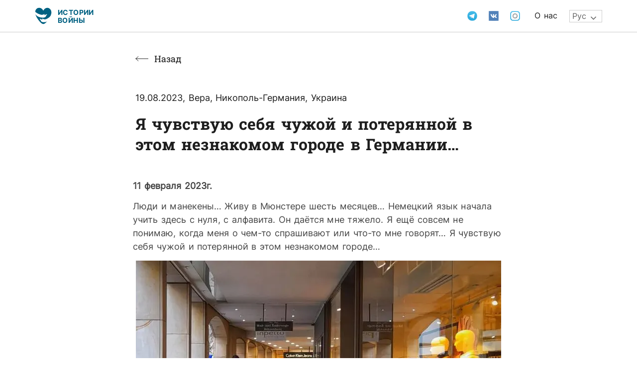

--- FILE ---
content_type: text/html; charset=UTF-8
request_url: https://realstories.live/ya-chuvstvuyu-sebya-chuzhoj-i-poteryannoj-v-etom-neznakomom-gorode-v-germanii/
body_size: 28503
content:
<!doctype html>
<html lang="ru-RU">
<head>
<meta charset="UTF-8">
<meta name="viewport" content="width=device-width, initial-scale=1">
<link rel="profile" href="https://gmpg.org/xfn/11">
<script data-cfasync="false" data-no-defer="1">var ewww_webp_supported=!1;function check_webp_feature(A,e){var w;e=void 0!==e?e:function(){},ewww_webp_supported?e(ewww_webp_supported):((w=new Image).onload=function(){ewww_webp_supported=0<w.width&&0<w.height,e&&e(ewww_webp_supported)},w.onerror=function(){e&&e(!1)},w.src="data:image/webp;base64,"+{alpha:"UklGRkoAAABXRUJQVlA4WAoAAAAQAAAAAAAAAAAAQUxQSAwAAAARBxAR/Q9ERP8DAABWUDggGAAAABQBAJ0BKgEAAQAAAP4AAA3AAP7mtQAAAA=="}[A])}check_webp_feature("alpha");</script><script data-cfasync="false" data-no-defer="1">var Arrive=function(c,w){"use strict";if(c.MutationObserver&&"undefined"!=typeof HTMLElement){var r,a=0,u=(r=HTMLElement.prototype.matches||HTMLElement.prototype.webkitMatchesSelector||HTMLElement.prototype.mozMatchesSelector||HTMLElement.prototype.msMatchesSelector,{matchesSelector:function(e,t){return e instanceof HTMLElement&&r.call(e,t)},addMethod:function(e,t,r){var a=e[t];e[t]=function(){return r.length==arguments.length?r.apply(this,arguments):"function"==typeof a?a.apply(this,arguments):void 0}},callCallbacks:function(e,t){t&&t.options.onceOnly&&1==t.firedElems.length&&(e=[e[0]]);for(var r,a=0;r=e[a];a++)r&&r.callback&&r.callback.call(r.elem,r.elem);t&&t.options.onceOnly&&1==t.firedElems.length&&t.me.unbindEventWithSelectorAndCallback.call(t.target,t.selector,t.callback)},checkChildNodesRecursively:function(e,t,r,a){for(var i,n=0;i=e[n];n++)r(i,t,a)&&a.push({callback:t.callback,elem:i}),0<i.childNodes.length&&u.checkChildNodesRecursively(i.childNodes,t,r,a)},mergeArrays:function(e,t){var r,a={};for(r in e)e.hasOwnProperty(r)&&(a[r]=e[r]);for(r in t)t.hasOwnProperty(r)&&(a[r]=t[r]);return a},toElementsArray:function(e){return e=void 0!==e&&("number"!=typeof e.length||e===c)?[e]:e}}),e=(l.prototype.addEvent=function(e,t,r,a){a={target:e,selector:t,options:r,callback:a,firedElems:[]};return this._beforeAdding&&this._beforeAdding(a),this._eventsBucket.push(a),a},l.prototype.removeEvent=function(e){for(var t,r=this._eventsBucket.length-1;t=this._eventsBucket[r];r--)e(t)&&(this._beforeRemoving&&this._beforeRemoving(t),(t=this._eventsBucket.splice(r,1))&&t.length&&(t[0].callback=null))},l.prototype.beforeAdding=function(e){this._beforeAdding=e},l.prototype.beforeRemoving=function(e){this._beforeRemoving=e},l),t=function(i,n){var o=new e,l=this,s={fireOnAttributesModification:!1};return o.beforeAdding(function(t){var e=t.target;e!==c.document&&e!==c||(e=document.getElementsByTagName("html")[0]);var r=new MutationObserver(function(e){n.call(this,e,t)}),a=i(t.options);r.observe(e,a),t.observer=r,t.me=l}),o.beforeRemoving(function(e){e.observer.disconnect()}),this.bindEvent=function(e,t,r){t=u.mergeArrays(s,t);for(var a=u.toElementsArray(this),i=0;i<a.length;i++)o.addEvent(a[i],e,t,r)},this.unbindEvent=function(){var r=u.toElementsArray(this);o.removeEvent(function(e){for(var t=0;t<r.length;t++)if(this===w||e.target===r[t])return!0;return!1})},this.unbindEventWithSelectorOrCallback=function(r){var a=u.toElementsArray(this),i=r,e="function"==typeof r?function(e){for(var t=0;t<a.length;t++)if((this===w||e.target===a[t])&&e.callback===i)return!0;return!1}:function(e){for(var t=0;t<a.length;t++)if((this===w||e.target===a[t])&&e.selector===r)return!0;return!1};o.removeEvent(e)},this.unbindEventWithSelectorAndCallback=function(r,a){var i=u.toElementsArray(this);o.removeEvent(function(e){for(var t=0;t<i.length;t++)if((this===w||e.target===i[t])&&e.selector===r&&e.callback===a)return!0;return!1})},this},i=new function(){var s={fireOnAttributesModification:!1,onceOnly:!1,existing:!1};function n(e,t,r){return!(!u.matchesSelector(e,t.selector)||(e._id===w&&(e._id=a++),-1!=t.firedElems.indexOf(e._id)))&&(t.firedElems.push(e._id),!0)}var c=(i=new t(function(e){var t={attributes:!1,childList:!0,subtree:!0};return e.fireOnAttributesModification&&(t.attributes=!0),t},function(e,i){e.forEach(function(e){var t=e.addedNodes,r=e.target,a=[];null!==t&&0<t.length?u.checkChildNodesRecursively(t,i,n,a):"attributes"===e.type&&n(r,i)&&a.push({callback:i.callback,elem:r}),u.callCallbacks(a,i)})})).bindEvent;return i.bindEvent=function(e,t,r){t=void 0===r?(r=t,s):u.mergeArrays(s,t);var a=u.toElementsArray(this);if(t.existing){for(var i=[],n=0;n<a.length;n++)for(var o=a[n].querySelectorAll(e),l=0;l<o.length;l++)i.push({callback:r,elem:o[l]});if(t.onceOnly&&i.length)return r.call(i[0].elem,i[0].elem);setTimeout(u.callCallbacks,1,i)}c.call(this,e,t,r)},i},o=new function(){var a={};function i(e,t){return u.matchesSelector(e,t.selector)}var n=(o=new t(function(){return{childList:!0,subtree:!0}},function(e,r){e.forEach(function(e){var t=e.removedNodes,e=[];null!==t&&0<t.length&&u.checkChildNodesRecursively(t,r,i,e),u.callCallbacks(e,r)})})).bindEvent;return o.bindEvent=function(e,t,r){t=void 0===r?(r=t,a):u.mergeArrays(a,t),n.call(this,e,t,r)},o};d(HTMLElement.prototype),d(NodeList.prototype),d(HTMLCollection.prototype),d(HTMLDocument.prototype),d(Window.prototype);var n={};return s(i,n,"unbindAllArrive"),s(o,n,"unbindAllLeave"),n}function l(){this._eventsBucket=[],this._beforeAdding=null,this._beforeRemoving=null}function s(e,t,r){u.addMethod(t,r,e.unbindEvent),u.addMethod(t,r,e.unbindEventWithSelectorOrCallback),u.addMethod(t,r,e.unbindEventWithSelectorAndCallback)}function d(e){e.arrive=i.bindEvent,s(i,e,"unbindArrive"),e.leave=o.bindEvent,s(o,e,"unbindLeave")}}(window,void 0),ewww_webp_supported=!1;function check_webp_feature(e,t){var r;ewww_webp_supported?t(ewww_webp_supported):((r=new Image).onload=function(){ewww_webp_supported=0<r.width&&0<r.height,t(ewww_webp_supported)},r.onerror=function(){t(!1)},r.src="data:image/webp;base64,"+{alpha:"UklGRkoAAABXRUJQVlA4WAoAAAAQAAAAAAAAAAAAQUxQSAwAAAARBxAR/Q9ERP8DAABWUDggGAAAABQBAJ0BKgEAAQAAAP4AAA3AAP7mtQAAAA==",animation:"UklGRlIAAABXRUJQVlA4WAoAAAASAAAAAAAAAAAAQU5JTQYAAAD/////AABBTk1GJgAAAAAAAAAAAAAAAAAAAGQAAABWUDhMDQAAAC8AAAAQBxAREYiI/gcA"}[e])}function ewwwLoadImages(e){if(e){for(var t=document.querySelectorAll(".batch-image img, .image-wrapper a, .ngg-pro-masonry-item a, .ngg-galleria-offscreen-seo-wrapper a"),r=0,a=t.length;r<a;r++)ewwwAttr(t[r],"data-src",t[r].getAttribute("data-webp")),ewwwAttr(t[r],"data-thumbnail",t[r].getAttribute("data-webp-thumbnail"));for(var i=document.querySelectorAll(".rev_slider ul li"),r=0,a=i.length;r<a;r++){ewwwAttr(i[r],"data-thumb",i[r].getAttribute("data-webp-thumb"));for(var n=1;n<11;)ewwwAttr(i[r],"data-param"+n,i[r].getAttribute("data-webp-param"+n)),n++}for(r=0,a=(i=document.querySelectorAll(".rev_slider img")).length;r<a;r++)ewwwAttr(i[r],"data-lazyload",i[r].getAttribute("data-webp-lazyload"));for(var o=document.querySelectorAll("div.woocommerce-product-gallery__image"),r=0,a=o.length;r<a;r++)ewwwAttr(o[r],"data-thumb",o[r].getAttribute("data-webp-thumb"))}for(var l=document.querySelectorAll("video"),r=0,a=l.length;r<a;r++)ewwwAttr(l[r],"poster",e?l[r].getAttribute("data-poster-webp"):l[r].getAttribute("data-poster-image"));for(var s,c=document.querySelectorAll("img.ewww_webp_lazy_load"),r=0,a=c.length;r<a;r++)e&&(ewwwAttr(c[r],"data-lazy-srcset",c[r].getAttribute("data-lazy-srcset-webp")),ewwwAttr(c[r],"data-srcset",c[r].getAttribute("data-srcset-webp")),ewwwAttr(c[r],"data-lazy-src",c[r].getAttribute("data-lazy-src-webp")),ewwwAttr(c[r],"data-src",c[r].getAttribute("data-src-webp")),ewwwAttr(c[r],"data-orig-file",c[r].getAttribute("data-webp-orig-file")),ewwwAttr(c[r],"data-medium-file",c[r].getAttribute("data-webp-medium-file")),ewwwAttr(c[r],"data-large-file",c[r].getAttribute("data-webp-large-file")),null!=(s=c[r].getAttribute("srcset"))&&!1!==s&&s.includes("R0lGOD")&&ewwwAttr(c[r],"src",c[r].getAttribute("data-lazy-src-webp"))),c[r].className=c[r].className.replace(/\bewww_webp_lazy_load\b/,"");for(var w=document.querySelectorAll(".ewww_webp"),r=0,a=w.length;r<a;r++)e?(ewwwAttr(w[r],"srcset",w[r].getAttribute("data-srcset-webp")),ewwwAttr(w[r],"src",w[r].getAttribute("data-src-webp")),ewwwAttr(w[r],"data-orig-file",w[r].getAttribute("data-webp-orig-file")),ewwwAttr(w[r],"data-medium-file",w[r].getAttribute("data-webp-medium-file")),ewwwAttr(w[r],"data-large-file",w[r].getAttribute("data-webp-large-file")),ewwwAttr(w[r],"data-large_image",w[r].getAttribute("data-webp-large_image")),ewwwAttr(w[r],"data-src",w[r].getAttribute("data-webp-src"))):(ewwwAttr(w[r],"srcset",w[r].getAttribute("data-srcset-img")),ewwwAttr(w[r],"src",w[r].getAttribute("data-src-img"))),w[r].className=w[r].className.replace(/\bewww_webp\b/,"ewww_webp_loaded");window.jQuery&&jQuery.fn.isotope&&jQuery.fn.imagesLoaded&&(jQuery(".fusion-posts-container-infinite").imagesLoaded(function(){jQuery(".fusion-posts-container-infinite").hasClass("isotope")&&jQuery(".fusion-posts-container-infinite").isotope()}),jQuery(".fusion-portfolio:not(.fusion-recent-works) .fusion-portfolio-wrapper").imagesLoaded(function(){jQuery(".fusion-portfolio:not(.fusion-recent-works) .fusion-portfolio-wrapper").isotope()}))}function ewwwWebPInit(e){ewwwLoadImages(e),ewwwNggLoadGalleries(e),document.arrive(".ewww_webp",function(){ewwwLoadImages(e)}),document.arrive(".ewww_webp_lazy_load",function(){ewwwLoadImages(e)}),document.arrive("videos",function(){ewwwLoadImages(e)}),"loading"==document.readyState?document.addEventListener("DOMContentLoaded",ewwwJSONParserInit):("undefined"!=typeof galleries&&ewwwNggParseGalleries(e),ewwwWooParseVariations(e))}function ewwwAttr(e,t,r){null!=r&&!1!==r&&e.setAttribute(t,r)}function ewwwJSONParserInit(){"undefined"!=typeof galleries&&check_webp_feature("alpha",ewwwNggParseGalleries),check_webp_feature("alpha",ewwwWooParseVariations)}function ewwwWooParseVariations(e){if(e)for(var t=document.querySelectorAll("form.variations_form"),r=0,a=t.length;r<a;r++){var i=t[r].getAttribute("data-product_variations"),n=!1;try{for(var o in i=JSON.parse(i))void 0!==i[o]&&void 0!==i[o].image&&(void 0!==i[o].image.src_webp&&(i[o].image.src=i[o].image.src_webp,n=!0),void 0!==i[o].image.srcset_webp&&(i[o].image.srcset=i[o].image.srcset_webp,n=!0),void 0!==i[o].image.full_src_webp&&(i[o].image.full_src=i[o].image.full_src_webp,n=!0),void 0!==i[o].image.gallery_thumbnail_src_webp&&(i[o].image.gallery_thumbnail_src=i[o].image.gallery_thumbnail_src_webp,n=!0),void 0!==i[o].image.thumb_src_webp&&(i[o].image.thumb_src=i[o].image.thumb_src_webp,n=!0));n&&ewwwAttr(t[r],"data-product_variations",JSON.stringify(i))}catch(e){}}}function ewwwNggParseGalleries(e){if(e)for(var t in galleries){var r=galleries[t];galleries[t].images_list=ewwwNggParseImageList(r.images_list)}}function ewwwNggLoadGalleries(e){e&&document.addEventListener("ngg.galleria.themeadded",function(e,t){window.ngg_galleria._create_backup=window.ngg_galleria.create,window.ngg_galleria.create=function(e,t){var r=$(e).data("id");return galleries["gallery_"+r].images_list=ewwwNggParseImageList(galleries["gallery_"+r].images_list),window.ngg_galleria._create_backup(e,t)}})}function ewwwNggParseImageList(e){for(var t in e){var r=e[t];if(void 0!==r["image-webp"]&&(e[t].image=r["image-webp"],delete e[t]["image-webp"]),void 0!==r["thumb-webp"]&&(e[t].thumb=r["thumb-webp"],delete e[t]["thumb-webp"]),void 0!==r.full_image_webp&&(e[t].full_image=r.full_image_webp,delete e[t].full_image_webp),void 0!==r.srcsets)for(var a in r.srcsets)nggSrcset=r.srcsets[a],void 0!==r.srcsets[a+"-webp"]&&(e[t].srcsets[a]=r.srcsets[a+"-webp"],delete e[t].srcsets[a+"-webp"]);if(void 0!==r.full_srcsets)for(var i in r.full_srcsets)nggFSrcset=r.full_srcsets[i],void 0!==r.full_srcsets[i+"-webp"]&&(e[t].full_srcsets[i]=r.full_srcsets[i+"-webp"],delete e[t].full_srcsets[i+"-webp"])}return e}check_webp_feature("alpha",ewwwWebPInit);</script><meta name='robots' content='index, follow, max-image-preview:large, max-snippet:-1, max-video-preview:-1' />
<!-- This site is optimized with the Yoast SEO plugin v19.1 - https://yoast.com/wordpress/plugins/seo/ -->
<title>Я чувствую себя чужой и потерянной в этом незнакомом городе в Германии...</title>
<link rel="canonical" href="https://realstories.live/ya-chuvstvuyu-sebya-chuzhoj-i-poteryannoj-v-etom-neznakomom-gorode-v-germanii/" />
<meta property="og:locale" content="ru_RU" />
<meta property="og:type" content="article" />
<meta property="og:title" content="Я чувствую себя чужой и потерянной в этом незнакомом городе в Германии..." />
<meta property="og:description" content="11 февраля 2023г. Люди и манекены&#8230; Живу в Мюнстере шесть месяцев&#8230; Немецкий язык начала учить здесь с нуля, с алфавита. Он даётся мне тяжело. Я ещё совсем не понимаю, когда меня о чем-то спрашивают или что-то мне говорят&#8230; Я чувствую себя чужой и потерянной в этом незнакомом городе&#8230; 12 февраля 2023г. 354-й день российского вторжения [&hellip;]" />
<meta property="og:url" content="https://realstories.live/ya-chuvstvuyu-sebya-chuzhoj-i-poteryannoj-v-etom-neznakomom-gorode-v-germanii/" />
<meta property="og:site_name" content="Живые истории" />
<meta property="article:published_time" content="2023-08-19T04:43:01+00:00" />
<meta property="article:modified_time" content="2023-08-23T12:33:18+00:00" />
<meta property="og:image" content="https://realstories.live/wp-content/uploads/2023/08/snimok-ekrana-2023-08-23-150837.png" />
<meta property="og:image:width" content="369" />
<meta property="og:image:height" content="368" />
<meta property="og:image:type" content="image/png" />
<meta name="twitter:card" content="summary_large_image" />
<meta name="twitter:label1" content="Написано автором" />
<meta name="twitter:data1" content="admin-2" />
<meta name="twitter:label2" content="Примерное время для чтения" />
<meta name="twitter:data2" content="6 минут" />
<script type="application/ld+json" class="yoast-schema-graph">{"@context":"https://schema.org","@graph":[{"@type":"WebSite","@id":"https://realstories.live/#website","url":"https://realstories.live/","name":"Живые истории","description":"Истории войны","potentialAction":[{"@type":"SearchAction","target":{"@type":"EntryPoint","urlTemplate":"https://realstories.live/?s={search_term_string}"},"query-input":"required name=search_term_string"}],"inLanguage":"ru-RU"},{"@type":"ImageObject","inLanguage":"ru-RU","@id":"https://realstories.live/ya-chuvstvuyu-sebya-chuzhoj-i-poteryannoj-v-etom-neznakomom-gorode-v-germanii/#primaryimage","url":"https://realstories.live/wp-content/uploads/2023/08/snimok-ekrana-2023-08-23-150837.png","contentUrl":"https://realstories.live/wp-content/uploads/2023/08/snimok-ekrana-2023-08-23-150837.png","width":369,"height":368,"caption":"snimok ekrana 2023 08 23 150837"},{"@type":"WebPage","@id":"https://realstories.live/ya-chuvstvuyu-sebya-chuzhoj-i-poteryannoj-v-etom-neznakomom-gorode-v-germanii/#webpage","url":"https://realstories.live/ya-chuvstvuyu-sebya-chuzhoj-i-poteryannoj-v-etom-neznakomom-gorode-v-germanii/","name":"Я чувствую себя чужой и потерянной в этом незнакомом городе в Германии...","isPartOf":{"@id":"https://realstories.live/#website"},"primaryImageOfPage":{"@id":"https://realstories.live/ya-chuvstvuyu-sebya-chuzhoj-i-poteryannoj-v-etom-neznakomom-gorode-v-germanii/#primaryimage"},"datePublished":"2023-08-19T04:43:01+00:00","dateModified":"2023-08-23T12:33:18+00:00","author":{"@id":"https://realstories.live/#/schema/person/6d3302060942fd1475087019b4bb88e6"},"breadcrumb":{"@id":"https://realstories.live/ya-chuvstvuyu-sebya-chuzhoj-i-poteryannoj-v-etom-neznakomom-gorode-v-germanii/#breadcrumb"},"inLanguage":"ru-RU","potentialAction":[{"@type":"ReadAction","target":["https://realstories.live/ya-chuvstvuyu-sebya-chuzhoj-i-poteryannoj-v-etom-neznakomom-gorode-v-germanii/"]}]},{"@type":"BreadcrumbList","@id":"https://realstories.live/ya-chuvstvuyu-sebya-chuzhoj-i-poteryannoj-v-etom-neznakomom-gorode-v-germanii/#breadcrumb","itemListElement":[{"@type":"ListItem","position":1,"name":"Home","item":"https://realstories.live/"},{"@type":"ListItem","position":2,"name":"Я чувствую себя чужой и потерянной в этом незнакомом городе в Германии&#8230;"}]},{"@type":"Person","@id":"https://realstories.live/#/schema/person/6d3302060942fd1475087019b4bb88e6","name":"admin-2","image":{"@type":"ImageObject","inLanguage":"ru-RU","@id":"https://realstories.live/#/schema/person/image/","url":"https://secure.gravatar.com/avatar/bc09a934a3b9cefaf1dbb57cd9de3b77?s=96&d=mm&r=g","contentUrl":"https://secure.gravatar.com/avatar/bc09a934a3b9cefaf1dbb57cd9de3b77?s=96&d=mm&r=g","caption":"admin-2"},"url":"https://realstories.live/author/admin-2/"}]}</script>
<!-- / Yoast SEO plugin. -->
<link rel='dns-prefetch' href='//realstories.live' />
<link rel='dns-prefetch' href='//s.w.org' />
<link rel="alternate" type="application/rss+xml" title="Живые истории &raquo; Лента" href="https://realstories.live/feed/" />
<link rel="alternate" type="application/rss+xml" title="Живые истории &raquo; Лента комментариев" href="https://realstories.live/comments/feed/" />
<link rel="alternate" type="application/rss+xml" title="Живые истории &raquo; Лента комментариев к &laquo;Я чувствую себя чужой и потерянной в этом незнакомом городе в Германии&#8230;&raquo;" href="https://realstories.live/ya-chuvstvuyu-sebya-chuzhoj-i-poteryannoj-v-etom-neznakomom-gorode-v-germanii/feed/" />
<style type="text/css">
img.wp-smiley,
img.emoji {
display: inline !important;
border: none !important;
box-shadow: none !important;
height: 1em !important;
width: 1em !important;
margin: 0 0.07em !important;
vertical-align: -0.1em !important;
background: none !important;
padding: 0 !important;
}
</style>
<!-- <link rel='stylesheet' id='gtranslate-style-css'  href='https://realstories.live/wp-content/plugins/gtranslate/gtranslate-style24.css?ver=6.0' type='text/css' media='all' /> -->
<!-- <link rel='stylesheet' id='wp-block-library-css'  href='https://realstories.live/wp-includes/css/dist/block-library/style.min.css?ver=6.0' type='text/css' media='all' /> -->
<!-- <link rel='stylesheet' id='jet-engine-frontend-css'  href='https://realstories.live/wp-content/plugins/jet-engine/assets/css/frontend.css?ver=2.11.11' type='text/css' media='all' /> -->
<link rel="stylesheet" type="text/css" href="//realstories.live/wp-content/cache/wpfc-minified/11a7u3fc/9ww9s.css" media="all"/>
<style id='global-styles-inline-css' type='text/css'>
body{--wp--preset--color--black: #000000;--wp--preset--color--cyan-bluish-gray: #abb8c3;--wp--preset--color--white: #ffffff;--wp--preset--color--pale-pink: #f78da7;--wp--preset--color--vivid-red: #cf2e2e;--wp--preset--color--luminous-vivid-orange: #ff6900;--wp--preset--color--luminous-vivid-amber: #fcb900;--wp--preset--color--light-green-cyan: #7bdcb5;--wp--preset--color--vivid-green-cyan: #00d084;--wp--preset--color--pale-cyan-blue: #8ed1fc;--wp--preset--color--vivid-cyan-blue: #0693e3;--wp--preset--color--vivid-purple: #9b51e0;--wp--preset--gradient--vivid-cyan-blue-to-vivid-purple: linear-gradient(135deg,rgba(6,147,227,1) 0%,rgb(155,81,224) 100%);--wp--preset--gradient--light-green-cyan-to-vivid-green-cyan: linear-gradient(135deg,rgb(122,220,180) 0%,rgb(0,208,130) 100%);--wp--preset--gradient--luminous-vivid-amber-to-luminous-vivid-orange: linear-gradient(135deg,rgba(252,185,0,1) 0%,rgba(255,105,0,1) 100%);--wp--preset--gradient--luminous-vivid-orange-to-vivid-red: linear-gradient(135deg,rgba(255,105,0,1) 0%,rgb(207,46,46) 100%);--wp--preset--gradient--very-light-gray-to-cyan-bluish-gray: linear-gradient(135deg,rgb(238,238,238) 0%,rgb(169,184,195) 100%);--wp--preset--gradient--cool-to-warm-spectrum: linear-gradient(135deg,rgb(74,234,220) 0%,rgb(151,120,209) 20%,rgb(207,42,186) 40%,rgb(238,44,130) 60%,rgb(251,105,98) 80%,rgb(254,248,76) 100%);--wp--preset--gradient--blush-light-purple: linear-gradient(135deg,rgb(255,206,236) 0%,rgb(152,150,240) 100%);--wp--preset--gradient--blush-bordeaux: linear-gradient(135deg,rgb(254,205,165) 0%,rgb(254,45,45) 50%,rgb(107,0,62) 100%);--wp--preset--gradient--luminous-dusk: linear-gradient(135deg,rgb(255,203,112) 0%,rgb(199,81,192) 50%,rgb(65,88,208) 100%);--wp--preset--gradient--pale-ocean: linear-gradient(135deg,rgb(255,245,203) 0%,rgb(182,227,212) 50%,rgb(51,167,181) 100%);--wp--preset--gradient--electric-grass: linear-gradient(135deg,rgb(202,248,128) 0%,rgb(113,206,126) 100%);--wp--preset--gradient--midnight: linear-gradient(135deg,rgb(2,3,129) 0%,rgb(40,116,252) 100%);--wp--preset--duotone--dark-grayscale: url('#wp-duotone-dark-grayscale');--wp--preset--duotone--grayscale: url('#wp-duotone-grayscale');--wp--preset--duotone--purple-yellow: url('#wp-duotone-purple-yellow');--wp--preset--duotone--blue-red: url('#wp-duotone-blue-red');--wp--preset--duotone--midnight: url('#wp-duotone-midnight');--wp--preset--duotone--magenta-yellow: url('#wp-duotone-magenta-yellow');--wp--preset--duotone--purple-green: url('#wp-duotone-purple-green');--wp--preset--duotone--blue-orange: url('#wp-duotone-blue-orange');--wp--preset--font-size--small: 13px;--wp--preset--font-size--medium: 20px;--wp--preset--font-size--large: 36px;--wp--preset--font-size--x-large: 42px;}.has-black-color{color: var(--wp--preset--color--black) !important;}.has-cyan-bluish-gray-color{color: var(--wp--preset--color--cyan-bluish-gray) !important;}.has-white-color{color: var(--wp--preset--color--white) !important;}.has-pale-pink-color{color: var(--wp--preset--color--pale-pink) !important;}.has-vivid-red-color{color: var(--wp--preset--color--vivid-red) !important;}.has-luminous-vivid-orange-color{color: var(--wp--preset--color--luminous-vivid-orange) !important;}.has-luminous-vivid-amber-color{color: var(--wp--preset--color--luminous-vivid-amber) !important;}.has-light-green-cyan-color{color: var(--wp--preset--color--light-green-cyan) !important;}.has-vivid-green-cyan-color{color: var(--wp--preset--color--vivid-green-cyan) !important;}.has-pale-cyan-blue-color{color: var(--wp--preset--color--pale-cyan-blue) !important;}.has-vivid-cyan-blue-color{color: var(--wp--preset--color--vivid-cyan-blue) !important;}.has-vivid-purple-color{color: var(--wp--preset--color--vivid-purple) !important;}.has-black-background-color{background-color: var(--wp--preset--color--black) !important;}.has-cyan-bluish-gray-background-color{background-color: var(--wp--preset--color--cyan-bluish-gray) !important;}.has-white-background-color{background-color: var(--wp--preset--color--white) !important;}.has-pale-pink-background-color{background-color: var(--wp--preset--color--pale-pink) !important;}.has-vivid-red-background-color{background-color: var(--wp--preset--color--vivid-red) !important;}.has-luminous-vivid-orange-background-color{background-color: var(--wp--preset--color--luminous-vivid-orange) !important;}.has-luminous-vivid-amber-background-color{background-color: var(--wp--preset--color--luminous-vivid-amber) !important;}.has-light-green-cyan-background-color{background-color: var(--wp--preset--color--light-green-cyan) !important;}.has-vivid-green-cyan-background-color{background-color: var(--wp--preset--color--vivid-green-cyan) !important;}.has-pale-cyan-blue-background-color{background-color: var(--wp--preset--color--pale-cyan-blue) !important;}.has-vivid-cyan-blue-background-color{background-color: var(--wp--preset--color--vivid-cyan-blue) !important;}.has-vivid-purple-background-color{background-color: var(--wp--preset--color--vivid-purple) !important;}.has-black-border-color{border-color: var(--wp--preset--color--black) !important;}.has-cyan-bluish-gray-border-color{border-color: var(--wp--preset--color--cyan-bluish-gray) !important;}.has-white-border-color{border-color: var(--wp--preset--color--white) !important;}.has-pale-pink-border-color{border-color: var(--wp--preset--color--pale-pink) !important;}.has-vivid-red-border-color{border-color: var(--wp--preset--color--vivid-red) !important;}.has-luminous-vivid-orange-border-color{border-color: var(--wp--preset--color--luminous-vivid-orange) !important;}.has-luminous-vivid-amber-border-color{border-color: var(--wp--preset--color--luminous-vivid-amber) !important;}.has-light-green-cyan-border-color{border-color: var(--wp--preset--color--light-green-cyan) !important;}.has-vivid-green-cyan-border-color{border-color: var(--wp--preset--color--vivid-green-cyan) !important;}.has-pale-cyan-blue-border-color{border-color: var(--wp--preset--color--pale-cyan-blue) !important;}.has-vivid-cyan-blue-border-color{border-color: var(--wp--preset--color--vivid-cyan-blue) !important;}.has-vivid-purple-border-color{border-color: var(--wp--preset--color--vivid-purple) !important;}.has-vivid-cyan-blue-to-vivid-purple-gradient-background{background: var(--wp--preset--gradient--vivid-cyan-blue-to-vivid-purple) !important;}.has-light-green-cyan-to-vivid-green-cyan-gradient-background{background: var(--wp--preset--gradient--light-green-cyan-to-vivid-green-cyan) !important;}.has-luminous-vivid-amber-to-luminous-vivid-orange-gradient-background{background: var(--wp--preset--gradient--luminous-vivid-amber-to-luminous-vivid-orange) !important;}.has-luminous-vivid-orange-to-vivid-red-gradient-background{background: var(--wp--preset--gradient--luminous-vivid-orange-to-vivid-red) !important;}.has-very-light-gray-to-cyan-bluish-gray-gradient-background{background: var(--wp--preset--gradient--very-light-gray-to-cyan-bluish-gray) !important;}.has-cool-to-warm-spectrum-gradient-background{background: var(--wp--preset--gradient--cool-to-warm-spectrum) !important;}.has-blush-light-purple-gradient-background{background: var(--wp--preset--gradient--blush-light-purple) !important;}.has-blush-bordeaux-gradient-background{background: var(--wp--preset--gradient--blush-bordeaux) !important;}.has-luminous-dusk-gradient-background{background: var(--wp--preset--gradient--luminous-dusk) !important;}.has-pale-ocean-gradient-background{background: var(--wp--preset--gradient--pale-ocean) !important;}.has-electric-grass-gradient-background{background: var(--wp--preset--gradient--electric-grass) !important;}.has-midnight-gradient-background{background: var(--wp--preset--gradient--midnight) !important;}.has-small-font-size{font-size: var(--wp--preset--font-size--small) !important;}.has-medium-font-size{font-size: var(--wp--preset--font-size--medium) !important;}.has-large-font-size{font-size: var(--wp--preset--font-size--large) !important;}.has-x-large-font-size{font-size: var(--wp--preset--font-size--x-large) !important;}
</style>
<!-- <link rel='stylesheet' id='wp-ulike-css'  href='https://realstories.live/wp-content/plugins/wp-ulike/assets/css/wp-ulike.min.css?ver=4.6.2' type='text/css' media='all' /> -->
<!-- <link rel='stylesheet' id='wp-ulike-pro-css'  href='https://realstories.live/wp-content/plugins/wp-ulike-pro/public/assets/css/wp-ulike-pro.min.css?ver=1.7.8' type='text/css' media='all' /> -->
<!-- <link rel='stylesheet' id='hello-elementor-css'  href='https://realstories.live/wp-content/themes/hello-elementor/style.min.css?ver=2.5.0' type='text/css' media='all' /> -->
<!-- <link rel='stylesheet' id='hello-elementor-theme-style-css'  href='https://realstories.live/wp-content/themes/hello-elementor/theme.min.css?ver=2.5.0' type='text/css' media='all' /> -->
<!-- <link rel='stylesheet' id='elementor-frontend-css'  href='https://realstories.live/wp-content/uploads/elementor/css/custom-frontend-lite.min.css?ver=1655921974' type='text/css' media='all' /> -->
<link rel="stylesheet" type="text/css" href="//realstories.live/wp-content/cache/wpfc-minified/79tpkic7/9ww9s.css" media="all"/>
<link rel='stylesheet' id='elementor-post-5-css'  href='https://realstories.live/wp-content/uploads/elementor/css/post-5.css?ver=1655974600' type='text/css' media='all' />
<!-- <link rel='stylesheet' id='jet-elements-css'  href='https://realstories.live/wp-content/plugins/jet-elements/assets/css/jet-elements.css?ver=2.6.6' type='text/css' media='all' /> -->
<!-- <link rel='stylesheet' id='jet-elements-skin-css'  href='https://realstories.live/wp-content/plugins/jet-elements/assets/css/jet-elements-skin.css?ver=2.6.6' type='text/css' media='all' /> -->
<!-- <link rel='stylesheet' id='elementor-icons-css'  href='https://realstories.live/wp-content/plugins/elementor/assets/lib/eicons/css/elementor-icons.min.css?ver=5.15.0' type='text/css' media='all' /> -->
<!-- <link rel='stylesheet' id='elementor-pro-css'  href='https://realstories.live/wp-content/uploads/elementor/css/custom-pro-frontend-lite.min.css?ver=1655921975' type='text/css' media='all' /> -->
<!-- <link rel='stylesheet' id='elementor-global-css'  href='https://realstories.live/wp-content/uploads/elementor/css/global.css?ver=1655921976' type='text/css' media='all' /> -->
<link rel="stylesheet" type="text/css" href="//realstories.live/wp-content/cache/wpfc-minified/kxdv3rh2/9ww9s.css" media="all"/>
<link rel='stylesheet' id='elementor-post-132-css'  href='https://realstories.live/wp-content/uploads/elementor/css/post-132.css?ver=1655922935' type='text/css' media='all' />
<link rel='stylesheet' id='elementor-post-140-css'  href='https://realstories.live/wp-content/uploads/elementor/css/post-140.css?ver=1655922935' type='text/css' media='all' />
<!-- <link rel='stylesheet' id='hello-elementor-child-style-css'  href='https://realstories.live/wp-content/themes/hello-theme-child/style.css?ver=1.0.0' type='text/css' media='all' /> -->
<!-- <link rel='stylesheet' id='child-style-css'  href='https://realstories.live/wp-content/themes/hello-theme-child/styles/css/custom-styles.sass.min.css?ver=6.0' type='text/css' media='all' /> -->
<style>.wpulike-default .wp_ulike_put_image.wp_ulike_btn_is_active:after{filter:none !important}.wpulike-default .count-box{box-shadow:unset;padding:0px;margin:0px}.wpulike-default .count-box:before{border:unset}.wpulike{padding-top:18px !important;padding-bottom:5px !important}.wpulike .wp_ulike_btn{min-width:auto !important;max-width:26px !important;margin-right:10px !important}html:lang(ru-RU) .wp_ulike_is_not_liked button::before{content:"Обнять"}html:lang(uk) .wp_ulike_is_not_liked button::before{content:"Обійняти"}html:lang(en) .wp_ulike_is_not_liked button::before{content:"To Embrace"}.wp_ulike_is_not_liked button::before{content:"Обнять";position:absolute;margin-top:-12px;margin-left:60px;color:#727272}.wp_ulike_is_not_liked button:hover::before{color:#006182}.wp_ulike_general_class button{padding:0px}#stories-listing-footer .elementor-widget-divider{display:none}#stories-listing-footer .wp_ulike_is_not_liked button::before{content:""}#m-section-countries{position:fixed;bottom:0;width:100%}.hide-col{display:none !important}.active-color span a{color:#ce3e15 !important}#iframe{height:400px}.v-fokuse-img img{aspect-ratio:1/1;-o-object-fit:cover;object-fit:cover}#section-map>.elementor-container{min-height:412px}#section-map>.elementor-container .elementor-element-4729f51,#section-map>.elementor-container .elementor-element-4729f51>.elementor-widget-container,#section-map>.elementor-container #map{height:100%;width:100%}.post-tags{display:none !important}#soc-links-o-nas a:hover{text-decoration:underline}@media screen and (min-width:1316px){main:not(.post-189) div[data-elementor-type=wp-page]>.elementor-top-section>.elementor-container,body>div[data-elementor-type=header]>.elementor-top-section>.elementor-container{max-width:calc(100% - 146px) !important}div[data-elementor-id="2192"]>.elementor-top-section>.elementor-container{max-width:calc(100% - 338px) !important}div[data-elementor-type=wp-page] .stories-listing .elementor-section.elementor-inner-section>.elementor-container{max-width:100% !important}}@media screen and (max-width: 767px)and (min-width: 481px){#iframe{height:520px}}@media screen and (max-width:480px){#iframe{height:530px}#section-map>.elementor-container .elementor-element-4729f51,#section-map>.elementor-container .elementor-element-4729f51>.elementor-widget-container,#section-map>.elementor-container #map{height:440px}}@media screen and (max-width:349px){#logo-title{display:none !important}#col-logo{width:20% !important}#col-menu{width:80% !important}}</style>
<link rel="https://api.w.org/" href="https://realstories.live/wp-json/" /><link rel="alternate" type="application/json" href="https://realstories.live/wp-json/wp/v2/posts/11158" /><link rel="EditURI" type="application/rsd+xml" title="RSD" href="https://realstories.live/xmlrpc.php?rsd" />
<link rel="wlwmanifest" type="application/wlwmanifest+xml" href="https://realstories.live/wp-includes/wlwmanifest.xml" /> 
<meta name="generator" content="WordPress 6.0" />
<link rel='shortlink' href='https://realstories.live/?p=11158' />
<link rel="alternate" type="application/json+oembed" href="https://realstories.live/wp-json/oembed/1.0/embed?url=https%3A%2F%2Frealstories.live%2Fya-chuvstvuyu-sebya-chuzhoj-i-poteryannoj-v-etom-neznakomom-gorode-v-germanii%2F" />
<link rel="alternate" type="text/xml+oembed" href="https://realstories.live/wp-json/oembed/1.0/embed?url=https%3A%2F%2Frealstories.live%2Fya-chuvstvuyu-sebya-chuzhoj-i-poteryannoj-v-etom-neznakomom-gorode-v-germanii%2F&#038;format=xml" />
<style>
body>.elementor-location-header>section:nth-of-type(n+2) .elementor-container, main section .elementor-container, .elementor-location-footer section .elementor-container {
max-width: 766px !important;
}
</style>
<!-- Global site tag (gtag.js) - Google Analytics -->
<script async src="https://www.googletagmanager.com/gtag/js?id=G-HYZEY67E0Z"></script>
<script>
window.dataLayer = window.dataLayer || [];
function gtag(){dataLayer.push(arguments);}
gtag('js', new Date());
gtag('config', 'G-HYZEY67E0Z');
</script><style type="text/css">.wpulike .wp_ulike_general_class{background-color:transparent;}.wpulike .wp_ulike_general_class:hover{background-color:transparent!important;}.wpulike .wp_ulike_general_class.wp_ulike_is_already_liked, .wpulike .wp_ulike_general_class.wp_ulike_is_liked{background-color:transparent;}.wpulike .wp_ulike_general_class .wp_ulike_btn{background-color:transparent;}.wpulike .wp_ulike_general_class .wp_ulike_btn{border-color:transparent;border-style:none;}.wpulike .wp_ulike_general_class .wp_ulike_btn.wp_ulike_put_image::after{width:26px!important;height:26px!important;}.wpulike .wp_ulike_general_class .wp_ulike_btn.wp_ulike_put_image::after{background-image:url(https://realstories.live/wp-content/uploads/2022/03/like.svg);}.wpulike .wp_ulike_general_class .wp_ulike_btn:hover{background-color:transparent!important;}.wpulike .wp_ulike_general_class .wp_ulike_btn:hover{border-color:transparent!important;border-style:none!important;}.wpulike .wp_ulike_general_class .wp_ulike_btn.wp_ulike_put_image:hover::after{background-image:url(https://realstories.live/wp-content/uploads/2022/03/like-active.svg)!important;}.wpulike .wp_ulike_general_class .wp_ulike_btn.wp_ulike_btn_is_active{background-color:transparent;}.wpulike .wp_ulike_general_class .wp_ulike_btn.wp_ulike_btn_is_active{border-color:transparent;border-style:none;}.wpulike .wp_ulike_general_class .wp_ulike_btn.wp_ulike_btn_is_active.wp_ulike_put_image::after{background-image:url(https://realstories.live/wp-content/uploads/2022/03/like-active.svg);}.wpulike .wp_ulike_general_class .count-box{color:#bebebe;}.wpulike .wp_ulike_general_class .count-box, .wpulike .wp_ulike_general_class .count-box::before{background-color:transparent;}.wpulike .wp_ulike_general_class .count-box{border-color:transparent;border-style:none;}.wpulike .wp_ulike_general_class.wp_ulike_is_already_liked .count-box, .wpulike .wp_ulike_general_class.wp_ulike_is_liked .count-box{color:#006182;}.wpulike .wp_ulike_general_class.wp_ulike_is_already_liked .count-box, .wpulike .wp_ulike_general_class.wp_ulike_is_liked .count-box, .wpulike .wp_ulike_general_class.wp_ulike_is_already_liked .count-box::before, .wpulike .wp_ulike_general_class.wp_ulike_is_liked .count-box::before{background-color:transparent;}.wpulike .wp_ulike_general_class.wp_ulike_is_already_liked .count-box, .wpulike .wp_ulike_general_class.wp_ulike_is_liked .count-box{border-color:transparent;border-style:none;}.ulp-form{max-width:480px!important;}</style><link rel="icon" href="https://realstories.live/wp-content/uploads/2022/03/favicon-150x150.png" sizes="32x32" />
<link rel="icon" href="https://realstories.live/wp-content/uploads/2022/03/favicon-300x300.png" sizes="192x192" />
<link rel="apple-touch-icon" href="https://realstories.live/wp-content/uploads/2022/03/favicon-300x300.png" />
<meta name="msapplication-TileImage" content="https://realstories.live/wp-content/uploads/2022/03/favicon-300x300.png" />
<!-- Yandex.Metrika counter -->
<noscript><div><img src="https://mc.yandex.ru/watch/88089213" style="position:absolute; left:-9999px;" alt="" /></div></noscript>
<!-- /Yandex.Metrika counter -->
<script data-wpfc-render="false">var Wpfcll={s:[],osl:0,scroll:false,i:function(){Wpfcll.ss();window.addEventListener('load',function(){window.addEventListener("DOMSubtreeModified",function(e){Wpfcll.osl=Wpfcll.s.length;Wpfcll.ss();if(Wpfcll.s.length > Wpfcll.osl){Wpfcll.ls(false);}},false);Wpfcll.ls(true);});window.addEventListener('scroll',function(){Wpfcll.scroll=true;Wpfcll.ls(false);});window.addEventListener('resize',function(){Wpfcll.scroll=true;Wpfcll.ls(false);});window.addEventListener('click',function(){Wpfcll.scroll=true;Wpfcll.ls(false);});},c:function(e,pageload){var w=document.documentElement.clientHeight || body.clientHeight;var n=0;if(pageload){n=0;}else{n=(w > 800) ? 800:200;n=Wpfcll.scroll ? 800:n;}var er=e.getBoundingClientRect();var t=0;var p=e.parentNode ? e.parentNode:false;if(typeof p.getBoundingClientRect=="undefined"){var pr=false;}else{var pr=p.getBoundingClientRect();}if(er.x==0 && er.y==0){for(var i=0;i < 10;i++){if(p){if(pr.x==0 && pr.y==0){if(p.parentNode){p=p.parentNode;}if(typeof p.getBoundingClientRect=="undefined"){pr=false;}else{pr=p.getBoundingClientRect();}}else{t=pr.top;break;}}};}else{t=er.top;}if(w - t+n > 0){return true;}return false;},r:function(e,pageload){var s=this;var oc,ot;try{oc=e.getAttribute("data-wpfc-original-src");ot=e.getAttribute("data-wpfc-original-srcset");originalsizes=e.getAttribute("data-wpfc-original-sizes");if(s.c(e,pageload)){if(oc || ot){if(e.tagName=="DIV" || e.tagName=="A" || e.tagName=="SPAN"){e.style.backgroundImage="url("+oc+")";e.removeAttribute("data-wpfc-original-src");e.removeAttribute("data-wpfc-original-srcset");e.removeAttribute("onload");}else{if(oc){e.setAttribute('src',oc);}if(ot){e.setAttribute('srcset',ot);}if(originalsizes){e.setAttribute('sizes',originalsizes);}if(e.getAttribute("alt") && e.getAttribute("alt")=="blank"){e.removeAttribute("alt");}e.removeAttribute("data-wpfc-original-src");e.removeAttribute("data-wpfc-original-srcset");e.removeAttribute("data-wpfc-original-sizes");e.removeAttribute("onload");if(e.tagName=="IFRAME"){var y="https://www.youtube.com/embed/";if(navigator.userAgent.match(/\sEdge?\/\d/i)){e.setAttribute('src',e.getAttribute("src").replace(/.+\/templates\/youtube\.html\#/,y));}e.onload=function(){if(typeof window.jQuery !="undefined"){if(jQuery.fn.fitVids){jQuery(e).parent().fitVids({customSelector:"iframe[src]"});}}var s=e.getAttribute("src").match(/templates\/youtube\.html\#(.+)/);if(s){try{var i=e.contentDocument || e.contentWindow;if(i.location.href=="about:blank"){e.setAttribute('src',y+s[1]);}}catch(err){e.setAttribute('src',y+s[1]);}}}}}}else{if(e.tagName=="NOSCRIPT"){if(jQuery(e).attr("data-type")=="wpfc"){e.removeAttribute("data-type");jQuery(e).after(jQuery(e).text());}}}}}catch(error){console.log(error);console.log("==>",e);}},ss:function(){var i=Array.prototype.slice.call(document.getElementsByTagName("img"));var f=Array.prototype.slice.call(document.getElementsByTagName("iframe"));var d=Array.prototype.slice.call(document.getElementsByTagName("div"));var a=Array.prototype.slice.call(document.getElementsByTagName("a"));var s=Array.prototype.slice.call(document.getElementsByTagName("span"));var n=Array.prototype.slice.call(document.getElementsByTagName("noscript"));this.s=i.concat(f).concat(d).concat(a).concat(s).concat(n);},ls:function(pageload){var s=this;[].forEach.call(s.s,function(e,index){s.r(e,pageload);});}};document.addEventListener('DOMContentLoaded',function(){wpfci();});function wpfci(){Wpfcll.i();}</script>
</head>
<body class="post-template-default single single-post postid-11158 single-format-standard wp-custom-logo elementor-default elementor-kit-5 elementor-page elementor-page-11158">
<script data-cfasync="false" data-no-defer="1">if(ewww_webp_supported){document.body.classList.add("webp-support");}</script>
<svg xmlns="http://www.w3.org/2000/svg" viewBox="0 0 0 0" width="0" height="0" focusable="false" role="none" style="visibility: hidden; position: absolute; left: -9999px; overflow: hidden;" ><defs><filter id="wp-duotone-dark-grayscale"><feColorMatrix color-interpolation-filters="sRGB" type="matrix" values=" .299 .587 .114 0 0 .299 .587 .114 0 0 .299 .587 .114 0 0 .299 .587 .114 0 0 " /><feComponentTransfer color-interpolation-filters="sRGB" ><feFuncR type="table" tableValues="0 0.49803921568627" /><feFuncG type="table" tableValues="0 0.49803921568627" /><feFuncB type="table" tableValues="0 0.49803921568627" /><feFuncA type="table" tableValues="1 1" /></feComponentTransfer><feComposite in2="SourceGraphic" operator="in" /></filter></defs></svg><svg xmlns="http://www.w3.org/2000/svg" viewBox="0 0 0 0" width="0" height="0" focusable="false" role="none" style="visibility: hidden; position: absolute; left: -9999px; overflow: hidden;" ><defs><filter id="wp-duotone-grayscale"><feColorMatrix color-interpolation-filters="sRGB" type="matrix" values=" .299 .587 .114 0 0 .299 .587 .114 0 0 .299 .587 .114 0 0 .299 .587 .114 0 0 " /><feComponentTransfer color-interpolation-filters="sRGB" ><feFuncR type="table" tableValues="0 1" /><feFuncG type="table" tableValues="0 1" /><feFuncB type="table" tableValues="0 1" /><feFuncA type="table" tableValues="1 1" /></feComponentTransfer><feComposite in2="SourceGraphic" operator="in" /></filter></defs></svg><svg xmlns="http://www.w3.org/2000/svg" viewBox="0 0 0 0" width="0" height="0" focusable="false" role="none" style="visibility: hidden; position: absolute; left: -9999px; overflow: hidden;" ><defs><filter id="wp-duotone-purple-yellow"><feColorMatrix color-interpolation-filters="sRGB" type="matrix" values=" .299 .587 .114 0 0 .299 .587 .114 0 0 .299 .587 .114 0 0 .299 .587 .114 0 0 " /><feComponentTransfer color-interpolation-filters="sRGB" ><feFuncR type="table" tableValues="0.54901960784314 0.98823529411765" /><feFuncG type="table" tableValues="0 1" /><feFuncB type="table" tableValues="0.71764705882353 0.25490196078431" /><feFuncA type="table" tableValues="1 1" /></feComponentTransfer><feComposite in2="SourceGraphic" operator="in" /></filter></defs></svg><svg xmlns="http://www.w3.org/2000/svg" viewBox="0 0 0 0" width="0" height="0" focusable="false" role="none" style="visibility: hidden; position: absolute; left: -9999px; overflow: hidden;" ><defs><filter id="wp-duotone-blue-red"><feColorMatrix color-interpolation-filters="sRGB" type="matrix" values=" .299 .587 .114 0 0 .299 .587 .114 0 0 .299 .587 .114 0 0 .299 .587 .114 0 0 " /><feComponentTransfer color-interpolation-filters="sRGB" ><feFuncR type="table" tableValues="0 1" /><feFuncG type="table" tableValues="0 0.27843137254902" /><feFuncB type="table" tableValues="0.5921568627451 0.27843137254902" /><feFuncA type="table" tableValues="1 1" /></feComponentTransfer><feComposite in2="SourceGraphic" operator="in" /></filter></defs></svg><svg xmlns="http://www.w3.org/2000/svg" viewBox="0 0 0 0" width="0" height="0" focusable="false" role="none" style="visibility: hidden; position: absolute; left: -9999px; overflow: hidden;" ><defs><filter id="wp-duotone-midnight"><feColorMatrix color-interpolation-filters="sRGB" type="matrix" values=" .299 .587 .114 0 0 .299 .587 .114 0 0 .299 .587 .114 0 0 .299 .587 .114 0 0 " /><feComponentTransfer color-interpolation-filters="sRGB" ><feFuncR type="table" tableValues="0 0" /><feFuncG type="table" tableValues="0 0.64705882352941" /><feFuncB type="table" tableValues="0 1" /><feFuncA type="table" tableValues="1 1" /></feComponentTransfer><feComposite in2="SourceGraphic" operator="in" /></filter></defs></svg><svg xmlns="http://www.w3.org/2000/svg" viewBox="0 0 0 0" width="0" height="0" focusable="false" role="none" style="visibility: hidden; position: absolute; left: -9999px; overflow: hidden;" ><defs><filter id="wp-duotone-magenta-yellow"><feColorMatrix color-interpolation-filters="sRGB" type="matrix" values=" .299 .587 .114 0 0 .299 .587 .114 0 0 .299 .587 .114 0 0 .299 .587 .114 0 0 " /><feComponentTransfer color-interpolation-filters="sRGB" ><feFuncR type="table" tableValues="0.78039215686275 1" /><feFuncG type="table" tableValues="0 0.94901960784314" /><feFuncB type="table" tableValues="0.35294117647059 0.47058823529412" /><feFuncA type="table" tableValues="1 1" /></feComponentTransfer><feComposite in2="SourceGraphic" operator="in" /></filter></defs></svg><svg xmlns="http://www.w3.org/2000/svg" viewBox="0 0 0 0" width="0" height="0" focusable="false" role="none" style="visibility: hidden; position: absolute; left: -9999px; overflow: hidden;" ><defs><filter id="wp-duotone-purple-green"><feColorMatrix color-interpolation-filters="sRGB" type="matrix" values=" .299 .587 .114 0 0 .299 .587 .114 0 0 .299 .587 .114 0 0 .299 .587 .114 0 0 " /><feComponentTransfer color-interpolation-filters="sRGB" ><feFuncR type="table" tableValues="0.65098039215686 0.40392156862745" /><feFuncG type="table" tableValues="0 1" /><feFuncB type="table" tableValues="0.44705882352941 0.4" /><feFuncA type="table" tableValues="1 1" /></feComponentTransfer><feComposite in2="SourceGraphic" operator="in" /></filter></defs></svg><svg xmlns="http://www.w3.org/2000/svg" viewBox="0 0 0 0" width="0" height="0" focusable="false" role="none" style="visibility: hidden; position: absolute; left: -9999px; overflow: hidden;" ><defs><filter id="wp-duotone-blue-orange"><feColorMatrix color-interpolation-filters="sRGB" type="matrix" values=" .299 .587 .114 0 0 .299 .587 .114 0 0 .299 .587 .114 0 0 .299 .587 .114 0 0 " /><feComponentTransfer color-interpolation-filters="sRGB" ><feFuncR type="table" tableValues="0.098039215686275 1" /><feFuncG type="table" tableValues="0 0.66274509803922" /><feFuncB type="table" tableValues="0.84705882352941 0.41960784313725" /><feFuncA type="table" tableValues="1 1" /></feComponentTransfer><feComposite in2="SourceGraphic" operator="in" /></filter></defs></svg>		<div data-elementor-type="header" data-elementor-id="132" class="elementor elementor-132 elementor-location-header">
<section class="elementor-section elementor-top-section elementor-element elementor-element-99c426f elementor-section-full_width elementor-section-height-default elementor-section-height-default" data-id="99c426f" data-element_type="section" data-settings="{&quot;jet_parallax_layout_list&quot;:[]}">
<div class="elementor-container elementor-column-gap-no">
<div class="elementor-column elementor-col-100 elementor-top-column elementor-element elementor-element-75ce87c" data-id="75ce87c" data-element_type="column">
<div class="elementor-widget-wrap elementor-element-populated">
<div class="elementor-element elementor-element-a539670 elementor-widget elementor-widget-shortcode" data-id="a539670" data-element_type="widget" data-widget_type="shortcode.default">
<div class="elementor-widget-container">
<div class="elementor-shortcode">		<div data-elementor-type="header" data-elementor-id="44" class="elementor elementor-44 elementor-location-header">
<section class="elementor-section elementor-top-section elementor-element elementor-element-9498661 elementor-section-content-middle elementor-section-boxed elementor-section-height-default elementor-section-height-default" data-id="9498661" data-element_type="section" data-settings="{&quot;jet_parallax_layout_list&quot;:[]}">
<div class="elementor-container elementor-column-gap-extended">
<div class="elementor-column elementor-col-50 elementor-top-column elementor-element elementor-element-2859561" data-id="2859561" data-element_type="column" id="col-logo">
<div class="elementor-widget-wrap elementor-element-populated">
<div class="elementor-element elementor-element-ba1158d elementor-widget__width-auto elementor-widget elementor-widget-theme-site-logo elementor-widget-image" data-id="ba1158d" data-element_type="widget" data-widget_type="theme-site-logo.default">
<div class="elementor-widget-container">
<style>/*! elementor - v3.6.6 - 08-06-2022 */
.elementor-widget-image{text-align:center}.elementor-widget-image a{display:inline-block}.elementor-widget-image a img[src$=".svg"]{width:48px}.elementor-widget-image img{vertical-align:middle;display:inline-block}</style>													<a href="https://realstories.live">
<img width="26" height="26" src="https://realstories.live/wp-content/uploads/2022/03/like-active.svg" class="attachment-full size-full" alt="like-active" loading="lazy" />								</a>
</div>
</div>
<div class="elementor-element elementor-element-ae0c69b elementor-widget__width-auto elementor-widget elementor-widget-heading" data-id="ae0c69b" data-element_type="widget" id="logo-title" data-widget_type="heading.default">
<div class="elementor-widget-container">
<style>/*! elementor - v3.6.6 - 08-06-2022 */
.elementor-heading-title{padding:0;margin:0;line-height:1}.elementor-widget-heading .elementor-heading-title[class*=elementor-size-]>a{color:inherit;font-size:inherit;line-height:inherit}.elementor-widget-heading .elementor-heading-title.elementor-size-small{font-size:15px}.elementor-widget-heading .elementor-heading-title.elementor-size-medium{font-size:19px}.elementor-widget-heading .elementor-heading-title.elementor-size-large{font-size:29px}.elementor-widget-heading .elementor-heading-title.elementor-size-xl{font-size:39px}.elementor-widget-heading .elementor-heading-title.elementor-size-xxl{font-size:59px}</style><div class="elementor-heading-title elementor-size-default"><a href="/">Истории </br>войны</a></div>		</div>
</div>
</div>
</div>
<div class="elementor-column elementor-col-50 elementor-top-column elementor-element elementor-element-e448f0a" data-id="e448f0a" data-element_type="column" id="col-menu">
<div class="elementor-widget-wrap elementor-element-populated">
<div class="elementor-element elementor-element-cd5e0a8 elementor-icon-list--layout-inline elementor-align-left elementor-widget__width-initial elementor-list-item-link-full_width elementor-widget elementor-widget-icon-list" data-id="cd5e0a8" data-element_type="widget" data-widget_type="icon-list.default">
<div class="elementor-widget-container">
<!-- <link rel="stylesheet" href="https://realstories.live/wp-content/uploads/elementor/css/custom-widget-icon-list.min.css?ver=1655921996"> -->
<link rel="stylesheet" type="text/css" href="//realstories.live/wp-content/cache/wpfc-minified/8lyl9beh/9ww9h.css" media="all"/>		<ul class="elementor-icon-list-items elementor-inline-items">
<li class="elementor-icon-list-item elementor-inline-item">
<a href="https://t.me/realstories2022">
<span class="elementor-icon-list-icon">
<svg xmlns="http://www.w3.org/2000/svg" xmlns:xlink="http://www.w3.org/1999/xlink" id="&#x421;&#x43B;&#x43E;&#x439;_1" x="0px" y="0px" width="50px" height="50px" viewBox="0 0 50 50" xml:space="preserve"><g>	<defs>		<rect id="SVGID_1_" x="0.388" y="0.388" width="49.225" height="49.225"></rect>	</defs>	<clipPath id="SVGID_2_">		<use xlink:href="#SVGID_1_"></use>	</clipPath>	<g clip-path="url(#SVGID_2_)">					<linearGradient id="SVGID_3_" gradientUnits="userSpaceOnUse" x1="375.125" y1="-176.8525" x2="375.125" y2="-225.8947" gradientTransform="matrix(1 0 0 -1 -350.125 -176.4648)">			<stop offset="0" style="stop-color:#47BCE9"></stop>			<stop offset="1" style="stop-color:#27A8DC"></stop>		</linearGradient>		<path fill="url(#SVGID_3_)" d="M25,49.612c13.594,0,24.612-11.019,24.612-24.612C49.612,11.407,38.594,0.388,25,0.388   C11.407,0.388,0.388,11.407,0.388,25C0.388,38.594,11.407,49.612,25,49.612z"></path>		<path fill="#FFFFFF" d="M36.97,14.543l-4.398,22.159c0,0-0.617,1.54-2.306,0.803l-10.144-7.772l-3.688-1.782l-6.206-2.094   c0,0-0.95-0.34-1.042-1.078c-0.092-0.737,1.079-1.134,1.079-1.134l24.686-9.683C34.94,13.962,36.97,13.067,36.97,14.543z"></path>		<path fill="#D3E6F2" d="M19.347,36.462c0,0-0.295-0.027-0.664-1.198c-0.369-1.172-2.241-7.313-2.241-7.313l14.912-9.47   c0,0,0.857-0.525,0.829,0c0,0,0.157,0.092-0.305,0.526c-0.461,0.433-11.711,10.54-11.711,10.54"></path>		<path fill="#B7D0E5" d="M24.023,32.711l-4.011,3.659c0,0-0.313,0.24-0.655,0.092l0.765-6.795"></path>	</g></g></svg>						</span>
<span class="elementor-icon-list-text"></span>
</a>
</li>
<li class="elementor-icon-list-item elementor-inline-item">
<a href="https://vk.com/kotel__2022">
<span class="elementor-icon-list-icon">
<svg xmlns="http://www.w3.org/2000/svg" xmlns:xlink="http://www.w3.org/1999/xlink" id="&#x421;&#x43B;&#x43E;&#x439;_1" x="0px" y="0px" width="50px" height="50px" viewBox="0 0 50 50" xml:space="preserve"><g>	<defs>		<path id="SVGID_1_" d="M25,0.272L25,0.272c13.657,0,24.728,11.071,24.728,24.728l0,0c0,13.657-11.07,24.728-24.728,24.728l0,0   C11.343,49.728,0.272,38.657,0.272,25l0,0C0.272,11.343,11.343,0.272,25,0.272z"></path>	</defs>	<clipPath id="SVGID_2_">		<use xlink:href="#SVGID_1_"></use>	</clipPath>	<g clip-path="url(#SVGID_2_)">		<path fill="#5282B9" d="M17.802,1.497h14.421c13.171,0,16.281,3.134,16.281,16.306v14.42c0,13.171-3.134,16.281-16.306,16.281   h-14.42c-13.171,0-16.281-3.134-16.281-16.306v-14.42C1.497,4.631,4.632,1.497,17.802,1.497z"></path>		<path fill="#5282B9" d="M0.272,0.272h49.455v49.455H0.272V0.272z"></path>		<path fill="#FFFFFF" d="M39.984,17.679c0.218-0.734,0-1.248-1.028-1.248h-3.429c-0.881,0-1.273,0.465-1.494,0.979   c0,0-1.737,4.26-4.21,7.002c-0.808,0.808-1.15,1.053-1.591,1.053c-0.222,0-0.539-0.245-0.539-0.979v-6.807   c0-0.881-0.245-1.248-0.979-1.248h-5.386c-0.539,0-0.882,0.417-0.882,0.783c0,0.833,1.224,1.028,1.372,3.33v5.043   c0,1.102-0.197,1.298-0.638,1.298c-1.15,0-3.99-4.26-5.654-9.157c-0.343-0.906-0.662-1.298-1.543-1.298h-3.427   c-0.98,0-1.176,0.465-1.176,0.979c0,0.906,1.151,5.411,5.411,11.36c2.839,4.064,6.831,6.269,10.455,6.269   c2.178,0,2.448-0.491,2.448-1.322v-3.086c0-0.979,0.195-1.175,0.905-1.175c0.516,0,1.372,0.245,3.404,2.205   c2.325,2.324,2.717,3.378,4.014,3.378h3.428c0.979,0,1.469-0.491,1.177-1.444c-0.32-0.955-1.421-2.352-2.892-4.018   c-0.808-0.953-2.006-1.958-2.35-2.472c-0.514-0.661-0.366-0.955,0-1.518C35.38,25.562,39.566,19.688,39.984,17.679z"></path>	</g></g></svg>						</span>
<span class="elementor-icon-list-text"></span>
</a>
</li>
<li class="elementor-icon-list-item elementor-inline-item">
<a href="https://www.instagram.com/realstories.live/">
<span class="elementor-icon-list-icon">
<svg xmlns="http://www.w3.org/2000/svg" xmlns:xlink="http://www.w3.org/1999/xlink" id="&#x421;&#x43B;&#x43E;&#x439;_1" x="0px" y="0px" width="50px" height="50px" viewBox="0 0 50 50" xml:space="preserve"><g>	<defs>		<rect id="SVGID_1_" x="0.499" y="0.499" width="49.002" height="49.001"></rect>	</defs>	<clipPath id="SVGID_2_">		<use xlink:href="#SVGID_1_"></use>	</clipPath>	<linearGradient id="SVGID_3_" gradientUnits="userSpaceOnUse" x1="2.8545" y1="3.5557" x2="48.771" y2="48.1392">		<stop offset="0" style="stop-color:#7F8082"></stop>		<stop offset="0.4631" style="stop-color:#A4A5A7"></stop>		<stop offset="1" style="stop-color:#6C6D6F"></stop>	</linearGradient>	<path clip-path="url(#SVGID_2_)" fill="url(#SVGID_3_)" d="M44.932,35.735c0,5.176-4.199,9.375-9.378,9.375h-21.17  c-5.178,0-9.375-4.199-9.375-9.375V14.564c0-5.178,4.197-9.375,9.375-9.375h21.17c5.179,0,9.378,4.197,9.378,9.375V35.735z   M35.313,0.56H14.626c-7.801,0-14.124,6.324-14.124,14.125v20.688c0,7.802,6.323,14.124,14.124,14.124h20.687  c7.803,0,14.124-6.323,14.124-14.124V14.685C49.437,6.884,43.115,0.56,35.313,0.56z"></path>	<linearGradient id="SVGID_4_" gradientUnits="userSpaceOnUse" x1="2.793" y1="3.6191" x2="48.7095" y2="48.2026">		<stop offset="0" style="stop-color:#7F8082"></stop>		<stop offset="0.4631" style="stop-color:#A4A5A7"></stop>		<stop offset="1" style="stop-color:#6C6D6F"></stop>	</linearGradient>	<path clip-path="url(#SVGID_2_)" fill="url(#SVGID_4_)" d="M24.969,12.454c-7.013,0-12.699,5.685-12.699,12.698  s5.686,12.696,12.699,12.696c7.012,0,12.698-5.684,12.698-12.696C37.667,18.137,31.98,12.454,24.969,12.454z M24.969,33.38  c-4.545,0-8.23-3.685-8.23-8.23c0-4.547,3.687-8.23,8.23-8.23c4.547,0,8.231,3.683,8.231,8.23  C33.203,29.695,29.516,33.38,24.969,33.38z"></path></g></svg>						</span>
<span class="elementor-icon-list-text"></span>
</a>
</li>
</ul>
</div>
</div>
<div class="elementor-element elementor-element-eb859c0 elementor-widget__width-auto elementor-widget elementor-widget-heading" data-id="eb859c0" data-element_type="widget" data-widget_type="heading.default">
<div class="elementor-widget-container">
<span class="elementor-heading-title elementor-size-default"><a href="https://realstories.live/o-nas/">О нас</a></span>		</div>
</div>
<div class="elementor-element elementor-element-b3d893a elementor-widget__width-auto elementor-widget elementor-widget-html" data-id="b3d893a" data-element_type="widget" id="gtranslate" data-widget_type="html.default">
<div class="elementor-widget-container">
<!-- GTranslate -->
<style>
.switcher {font-family:"Inter-Regular";font-size:12pt;text-align:left;cursor:pointer;overflow:hidden;width:66px;line-height:17px;}
.switcher a {text-decoration:none;display:block;font-size:12pt;-webkit-box-sizing:content-box;-moz-box-sizing:content-box;box-sizing:content-box;}
.switcher .selected {background:#fff;position:relative;z-index:9999;}
.switcher .selected a {border:1px solid #ccc;color:#666;padding:3px 5px;width:54px;}
.switcher .selected a:after {height:24px;display:inline-block;position:absolute;right:10px;width:15px;background-position:50%;background-size:11px;background-image:url("data:image/svg+xml;utf8,<svg xmlns='http://www.w3.org/2000/svg' width='16' height='16' viewBox='0 0 285 285'><path d='M282 76.5l-14.2-14.3a9 9 0 0 0-13.1 0L142.5 174.4 30.3 62.2a9 9 0 0 0-13.2 0L3 76.5a9 9 0 0 0 0 13.1l133 133a9 9 0 0 0 13.1 0l133-133a9 9 0 0 0 0-13z' style='fill:%23666'/></svg>");background-repeat:no-repeat;content:""!important;transition:all .2s;}
.switcher .selected a.open:after {-webkit-transform: rotate(-180deg);transform:rotate(-180deg);}
.switcher .selected a:hover {background:#fff}
.switcher .option {position:relative;z-index:9998;border-left:1px solid #ccc;border-right:1px solid #ccc;border-bottom:1px solid #ccc;background-color:#eee;display:none;width:64px;max-height:198px;-webkit-box-sizing:content-box;-moz-box-sizing:content-box;box-sizing:content-box;overflow-y:auto;overflow-x:hidden;}
.switcher .option a {color:#000;padding:3px 5px;}
.switcher .option a:hover {background:#fff;}
.switcher .option a.selected {background:#fff;}
#selected_lang_name {float: none;}
.l_name {float: none !important;margin: 0;}
.switcher .option::-webkit-scrollbar-track{-webkit-box-shadow:inset 0 0 3px rgba(0,0,0,0.3);border-radius:5px;background-color:#f5f5f5;}
.switcher .option::-webkit-scrollbar {width:5px;}
.switcher .option::-webkit-scrollbar-thumb {border-radius:5px;-webkit-box-shadow: inset 0 0 3px rgba(0,0,0,.3);background-color:#888;}
</style>
<div class="switcher notranslate">
<div class="selected">
<a href="#" onclick="return false;">Рус</a>
</div>
<div class="option">
<a href="#" onclick="doGTranslate('ru|ru');jQuery('div.switcher div.selected a').html(jQuery(this).html());return false;" title="Русский" class="nturl selected">Рус</a><a href="#" onclick="doGTranslate('ru|uk');jQuery('div.switcher div.selected a').html(jQuery(this).html());return false;" title="Українська" class="nturl">Укр</a><a href="#" onclick="doGTranslate('ru|en');jQuery('div.switcher div.selected a').html(jQuery(this).html());return false;" title="English" class="nturl">Eng</a></div>
</div>
<style>#goog-gt-tt{display:none!important;}.goog-te-banner-frame{display:none!important;}.goog-te-menu-value:hover{text-decoration:none!important;}.goog-text-highlight{background-color:transparent!important;box-shadow:none!important;}body{top:0!important;}#google_translate_element2{display:none!important;}</style>
<div id="google_translate_element2"></div>
</div>
</div>
</div>
</div>
</div>
</section>
</div>
</div>
</div>
</div>
</div>
</div>
</div>
</section>
<section class="elementor-section elementor-top-section elementor-element elementor-element-0e2c20f elementor-section-boxed elementor-section-height-default elementor-section-height-default" data-id="0e2c20f" data-element_type="section" data-settings="{&quot;jet_parallax_layout_list&quot;:[]}">
<div class="elementor-container elementor-column-gap-extended">
<div class="elementor-column elementor-col-100 elementor-top-column elementor-element elementor-element-d7df42c" data-id="d7df42c" data-element_type="column">
<div class="elementor-widget-wrap elementor-element-populated">
<div class="elementor-element elementor-element-3e807f6 elementor-list-item-link-inline elementor-widget__width-auto elementor-icon-list--layout-traditional elementor-widget elementor-widget-icon-list" data-id="3e807f6" data-element_type="widget" id="btn-back" data-widget_type="icon-list.default">
<div class="elementor-widget-container">
<ul class="elementor-icon-list-items">
<li class="elementor-icon-list-item">
<a href="#">
<span class="elementor-icon-list-icon">
<svg xmlns="http://www.w3.org/2000/svg" width="27" height="11" viewBox="0 0 27 11" fill="none"><path d="M1 5.5L6 1" stroke="#1B1B1B" stroke-linecap="square"></path><rect width="26" height="1" transform="matrix(-1 0 0 1 27 5)" fill="#1B1B1B"></rect><path d="M1 5.5L6 10" stroke="#1B1B1B" stroke-linecap="square"></path></svg>						</span>
<span class="elementor-icon-list-text">Назад</span>
</a>
</li>
</ul>
</div>
</div>
</div>
</div>
</div>
</section>
<section class="elementor-section elementor-top-section elementor-element elementor-element-da6f694 elementor-section-boxed elementor-section-height-default elementor-section-height-default" data-id="da6f694" data-element_type="section" data-settings="{&quot;jet_parallax_layout_list&quot;:[]}">
<div class="elementor-container elementor-column-gap-extended">
<div class="elementor-column elementor-col-100 elementor-top-column elementor-element elementor-element-d8f86ce" data-id="d8f86ce" data-element_type="column">
<div class="elementor-widget-wrap elementor-element-populated">
<div class="elementor-element elementor-element-6774469 elementor-widget__width-auto elementor-widget elementor-widget-heading" data-id="6774469" data-element_type="widget" data-widget_type="heading.default">
<div class="elementor-widget-container">
<span class="elementor-heading-title elementor-size-default">19.08.2023,&nbsp;</span>		</div>
</div>
<div class="elementor-element elementor-element-d6dc43d elementor-widget__width-auto elementor-widget elementor-widget-heading" data-id="d6dc43d" data-element_type="widget" data-widget_type="heading.default">
<div class="elementor-widget-container">
<span class="elementor-heading-title elementor-size-default">Вера,&nbsp;</span>		</div>
</div>
<div class="elementor-element elementor-element-fd8ddac elementor-widget__width-auto elementor-widget elementor-widget-heading" data-id="fd8ddac" data-element_type="widget" data-widget_type="heading.default">
<div class="elementor-widget-container">
<span class="elementor-heading-title elementor-size-default">Никополь-Германия,&nbsp;</span>		</div>
</div>
<div class="elementor-element elementor-element-8b00a66 elementor-widget__width-auto elementor-widget elementor-widget-heading" data-id="8b00a66" data-element_type="widget" data-widget_type="heading.default">
<div class="elementor-widget-container">
<span class="elementor-heading-title elementor-size-default">Украина</span>		</div>
</div>
<div class="elementor-element elementor-element-5347f22 elementor-widget elementor-widget-heading" data-id="5347f22" data-element_type="widget" data-widget_type="heading.default">
<div class="elementor-widget-container">
<h1 class="elementor-heading-title elementor-size-default">Я чувствую себя чужой и потерянной в этом незнакомом городе в Германии&#8230;</h1>		</div>
</div>
</div>
</div>
</div>
</section>
</div>
<main id="content" class="site-main post-11158 post type-post status-publish format-standard has-post-thumbnail hentry category-ukraina-segodnya" role="main">
<div class="page-content">
<div data-elementor-type="wp-post" data-elementor-id="11158" class="elementor elementor-11158">
<section class="elementor-section elementor-top-section elementor-element elementor-element-de2591b elementor-section-boxed elementor-section-height-default elementor-section-height-default" data-id="de2591b" data-element_type="section" data-settings="{&quot;jet_parallax_layout_list&quot;:[]}">
<div class="elementor-container elementor-column-gap-default">
<div class="elementor-column elementor-col-100 elementor-top-column elementor-element elementor-element-3601849" data-id="3601849" data-element_type="column">
<div class="elementor-widget-wrap elementor-element-populated">
<div class="elementor-element elementor-element-51dbd57 elementor-widget elementor-widget-text-editor" data-id="51dbd57" data-element_type="widget" data-widget_type="text-editor.default">
<div class="elementor-widget-container">
<style>/*! elementor - v3.6.6 - 08-06-2022 */
.elementor-widget-text-editor.elementor-drop-cap-view-stacked .elementor-drop-cap{background-color:#818a91;color:#fff}.elementor-widget-text-editor.elementor-drop-cap-view-framed .elementor-drop-cap{color:#818a91;border:3px solid;background-color:transparent}.elementor-widget-text-editor:not(.elementor-drop-cap-view-default) .elementor-drop-cap{margin-top:8px}.elementor-widget-text-editor:not(.elementor-drop-cap-view-default) .elementor-drop-cap-letter{width:1em;height:1em}.elementor-widget-text-editor .elementor-drop-cap{float:left;text-align:center;line-height:1;font-size:50px}.elementor-widget-text-editor .elementor-drop-cap-letter{display:inline-block}</style>				<p><strong>11 февраля 2023г.</strong></p><p>Люди и манекены&#8230; Живу в Мюнстере шесть месяцев&#8230; Немецкий язык начала учить здесь с нуля, с алфавита. Он даётся мне тяжело. Я ещё совсем не понимаю, когда меня о чем-то спрашивают или что-то мне говорят&#8230; Я чувствую себя чужой и потерянной в этом незнакомом городе&#8230;</p>						</div>
</div>
<div class="elementor-element elementor-element-346784f elementor-widget elementor-widget-image" data-id="346784f" data-element_type="widget" data-widget_type="image.default">
<div class="elementor-widget-container">
<img width="734" height="680" src="[data-uri]" class="attachment-large size-large ewww_webp" alt="snimok ekrana 2023 08 23 151146" loading="lazy"  sizes="(max-width: 734px) 100vw, 734px" data-src-img="https://realstories.live/wp-content/uploads/2023/08/snimok-ekrana-2023-08-23-151146.jpg" data-src-webp="https://realstories.live/wp-content/uploads/2023/08/snimok-ekrana-2023-08-23-151146.jpg.webp" data-srcset-webp="https://realstories.live/wp-content/uploads/2023/08/snimok-ekrana-2023-08-23-151146.jpg.webp 734w, https://realstories.live/wp-content/uploads/2023/08/snimok-ekrana-2023-08-23-151146-300x278.jpg.webp 300w" data-srcset-img="https://realstories.live/wp-content/uploads/2023/08/snimok-ekrana-2023-08-23-151146.jpg 734w, https://realstories.live/wp-content/uploads/2023/08/snimok-ekrana-2023-08-23-151146-300x278.jpg 300w" data-eio="j" /><noscript><img width="734" height="680" src="https://realstories.live/wp-content/uploads/2023/08/snimok-ekrana-2023-08-23-151146.jpg" class="attachment-large size-large" alt="snimok ekrana 2023 08 23 151146" loading="lazy" srcset="https://realstories.live/wp-content/uploads/2023/08/snimok-ekrana-2023-08-23-151146.jpg 734w, https://realstories.live/wp-content/uploads/2023/08/snimok-ekrana-2023-08-23-151146-300x278.jpg 300w" sizes="(max-width: 734px) 100vw, 734px" /></noscript>															</div>
</div>
<div class="elementor-element elementor-element-ceac665 elementor-widget elementor-widget-text-editor" data-id="ceac665" data-element_type="widget" data-widget_type="text-editor.default">
<div class="elementor-widget-container">
<p><strong>12 февраля 2023г.</strong></p><p>354-й день российского вторжения в Украину&#8230; На фронте идут ожесточенные бои&#8230; Воины ВСУ героически обороняют нашу землю! Ночь Никопольском районе прошла без обстрелов, хотя постоянно объявляется о том, что есть активность вражеской артиллерии и угроза атаки дронов&#8230; Утром российские террористы обстреляли Никополь! Погибла женщина! Есть раненые! Повреждены жилые дома! Жителей района призывают прятаться в безопасных местах, но таких мест практически нет&#8230; Мой муж прячется в коридоре&#8230; Мой брат с женой просто сидят в доме&#8230;</p><p> </p><p><strong>14 февраля 2023г.</strong></p><p>Вчера я съездила в гости к Мурочке. Убедилась, что у неё всё в порядке. Она уже привыкла к новой квартире и к новым хозяевам. Отношения у них сложились хорошие&#8230; </p>						</div>
</div>
<div class="elementor-element elementor-element-eda093c elementor-widget elementor-widget-image" data-id="eda093c" data-element_type="widget" data-widget_type="image.default">
<div class="elementor-widget-container">
<img width="785" height="794" src="[data-uri]" class="attachment-large size-large ewww_webp" alt="snimok ekrana 2023 08 23 151905" loading="lazy"  sizes="(max-width: 785px) 100vw, 785px" data-src-img="https://realstories.live/wp-content/uploads/2023/08/snimok-ekrana-2023-08-23-151905.jpg" data-src-webp="https://realstories.live/wp-content/uploads/2023/08/snimok-ekrana-2023-08-23-151905.jpg.webp" data-srcset-webp="https://realstories.live/wp-content/uploads/2023/08/snimok-ekrana-2023-08-23-151905.jpg.webp 785w, https://realstories.live/wp-content/uploads/2023/08/snimok-ekrana-2023-08-23-151905-297x300.jpg.webp 297w, https://realstories.live/wp-content/uploads/2023/08/snimok-ekrana-2023-08-23-151905-768x777.jpg.webp 768w" data-srcset-img="https://realstories.live/wp-content/uploads/2023/08/snimok-ekrana-2023-08-23-151905.jpg 785w, https://realstories.live/wp-content/uploads/2023/08/snimok-ekrana-2023-08-23-151905-297x300.jpg 297w, https://realstories.live/wp-content/uploads/2023/08/snimok-ekrana-2023-08-23-151905-768x777.jpg 768w" data-eio="j" /><noscript><img width="785" height="794" src="https://realstories.live/wp-content/uploads/2023/08/snimok-ekrana-2023-08-23-151905.jpg" class="attachment-large size-large" alt="snimok ekrana 2023 08 23 151905" loading="lazy" srcset="https://realstories.live/wp-content/uploads/2023/08/snimok-ekrana-2023-08-23-151905.jpg 785w, https://realstories.live/wp-content/uploads/2023/08/snimok-ekrana-2023-08-23-151905-297x300.jpg 297w, https://realstories.live/wp-content/uploads/2023/08/snimok-ekrana-2023-08-23-151905-768x777.jpg 768w" sizes="(max-width: 785px) 100vw, 785px" /></noscript>															</div>
</div>
<div class="elementor-element elementor-element-16277fc elementor-widget elementor-widget-text-editor" data-id="16277fc" data-element_type="widget" data-widget_type="text-editor.default">
<div class="elementor-widget-container">
<p>Согласно данным ООН, из-за войны свои родные дома покинули уже более 16 млн жителей Украины! Сколько горя и поломанных судеб!</p><p><strong>17 февраля 2023г.</strong></p><p>Переживаю за своего мужа, пишу ему, чтобы был осторожнее, ведь в Никополе каждый день или обстрелы, или угрозы обстрелов&#8230; Он мне отвечает: &#8220;Всё в порядке. Хватит мне, пожалуйста, за эти угрозы. Я сам об этом знаю, я их слышу, я их ощущаю и по звуку, и по движению земли вместе с домом&#8221;&#8230; Как же хочется, чтобы война быстрее закончилась</p><p>***</p><p>Сегодня мне приснилось, что я сплю в своей кровати дома, но открыла глаза и поняла, что нет&#8230; Я по-прежнему в другой стране&#8230; Далеко от дома из-за войны&#8230; А в Никополе днем опять вражеский обстрел!</p><p>***</p><p>Мурочку я подобрала на улице, спасла от холода и голода. У неё был лишай, глисты, блохи, ушной клещ&#8230; Я вылечила Мурочку, сделала ей прививки и операцию по стерилизации&#8230; Кто бы мог подумать, что будет война и нам вдвоем придется эвакуироваться из-под обстрелов! Даже не предполагала, что буду искать Мурочке новые добрые ручки&#8230; Надеюсь, что у нее всё будет хорошо&#8230; </p><p>***</p><p><strong>24 февраля&#8230;</strong> Год назад рано утром меня разбудил звонок внука из Киева: Война!!! Никогда не забуду, как мне не верилось в реальность происходящего&#8230; На нас напала россия! Началась полномасштабная война! Сегодня 366-й день&#8230; Ужасно долгий тяжелый военный год&#8230; В моей стране много погибших и раненых, много разрушений! Около 5000 ракет выпустила страна-агрессор по мирным городам Украины за этот год!</p><p><strong>27 февраля 2023г.</strong></p><p>Когда я уговариваю мужа уехать из Никополя в более безопасное место, чтобы не жить под обстрелами, натыкаюсь на стену непробиваемую&#8230; Ему 68 лет, воевать по состоянию здоровья уже не может&#8230; Но упрямый&#8230; Да, ему страшно, но убегать он не собирается. Твердит: &#8220;Это моя родина, это моя земля, не брошу, оккупанты не дождутся!&#8221;</p><p>***</p><p>Трагическая новость для нашей семьи. На войне с путинскими войсками, защищая свою родную землю, погиб муж моей племянницы &#8211; дочки моего старшего брата&#8230; Сегодня днем российские *** опять из тяжелой артиллерии обстреляли мой Никополь! Один из снарядов прилетел на улицу, где находится дом моего среднего брата. Хорошо, что он с семьей эвакуировался во Львов. Вражеский снаряд попал в частный дом неподалеку, разрушив его! Рядом все дома от взрывной волны тоже пострадали! </p><p><strong>1 марта 2023г.</strong></p><p>Сегодня последний день зимы&#8230; Мой старший брат был на похоронах мужа своей дочери, которого убили российские оккупанты&#8230; Теперь она вдова, а два ее сына остались без отца&#8230; Вечная память! Слава Герою! Никогда не забудем и не простим!</p><p><strong>7 марта 2023г.</strong></p><p>Меня привлекают безлюдные улицы&#8230; Да, мне нравится, что в Мюнстере доброжелательные люди, что здесь принято улыбаться при встрече даже с незнакомыми людьми и приветствовать: &#8220;Hallo!&#8221;&#8230; Конечно, это здорово, но нелегко улыбаться, когда на душе тяжело&#8230; Страюсь адаптироваться, учу немецкий, но иногда на улице или на остановке у меня что-то спрашивают, а я не понимаю и чувствую себя очень глупо&#8230; </p><p>***</p><p>Год назад мы с мужем заклеили стёкла скотчем, завесили окна покрывалами и одеялами для светомаскировки&#8230; Сделали запасы воды, еды для нас и для Мурочки&#8230; Я даже насушила сухарей&#8230; Приготовили &#8220;тревожные сумки&#8221;, куда положили документы, воду на тот случай, если придется срочно выбегать из квартиры&#8230; У меня постоянно было такое ощущение, что я сплю и мне снится кошмарный сон&#8230; </p><p><strong>15марта 2023г.</strong></p><p>Я перестала общаться со своими дальними родственниками и людьми, которых я считала когда-то друзьями, живущими в россии&#8230; Год назад они начали мне писать, причем все одинаково: &#8220;россия ни на кого не нападала&#8221;, &#8220;не путин это начал&#8221;, &#8220;это не война, а операция&#8221;, &#8220;где вы были восемь лет?&#8221;, &#8220;потерпите, мы вас освободим&#8221;&#8230; Это было похоже на какой-то массовый психоз, вызванный скорей всего многолетней пропагандой&#8230; Они даже ни разу не спросили, как я и что со мной&#8230; Ни разу! Для меня все они умерли&#8230;</p><p><strong>25 марта 2023г.</strong></p><p>Фраза про &#8220;свет в конце туннеля&#8221; стала уже шаблоном&#8230; Но когда я вижу какой-нибудь проход, похожий на туннель, она тут же самопроизвольно выплывает и навязчиво сверлит мозг&#8230; А ещё вот эта фраза, где-то прочитанная, &#8220;иди вперед, не растеряв надежды&#8221;&#8230; Иду, пытаясь преодолеть свои страхи&#8230; </p><p><a href="https://www.instagram.com/verafonska/">Ссылка на источник</a></p>						</div>
</div>
<div class="elementor-element elementor-element-4060af0 elementor-widget elementor-widget-image" data-id="4060af0" data-element_type="widget" data-widget_type="image.default">
<div class="elementor-widget-container">
<img width="800" height="728" src="[data-uri]" class="attachment-large size-large ewww_webp" alt="snimok ekrana 2023 08 23 153059" loading="lazy"  sizes="(max-width: 800px) 100vw, 800px" data-src-img="https://realstories.live/wp-content/uploads/2023/08/snimok-ekrana-2023-08-23-153059.jpg" data-src-webp="https://realstories.live/wp-content/uploads/2023/08/snimok-ekrana-2023-08-23-153059.jpg.webp" data-srcset-webp="https://realstories.live/wp-content/uploads/2023/08/snimok-ekrana-2023-08-23-153059.jpg.webp 818w, https://realstories.live/wp-content/uploads/2023/08/snimok-ekrana-2023-08-23-153059-300x273.jpg.webp 300w, https://realstories.live/wp-content/uploads/2023/08/snimok-ekrana-2023-08-23-153059-768x699.jpg.webp 768w" data-srcset-img="https://realstories.live/wp-content/uploads/2023/08/snimok-ekrana-2023-08-23-153059.jpg 818w, https://realstories.live/wp-content/uploads/2023/08/snimok-ekrana-2023-08-23-153059-300x273.jpg 300w, https://realstories.live/wp-content/uploads/2023/08/snimok-ekrana-2023-08-23-153059-768x699.jpg 768w" data-eio="j" /><noscript><img width="800" height="728" src="https://realstories.live/wp-content/uploads/2023/08/snimok-ekrana-2023-08-23-153059.jpg" class="attachment-large size-large" alt="snimok ekrana 2023 08 23 153059" loading="lazy" srcset="https://realstories.live/wp-content/uploads/2023/08/snimok-ekrana-2023-08-23-153059.jpg 818w, https://realstories.live/wp-content/uploads/2023/08/snimok-ekrana-2023-08-23-153059-300x273.jpg 300w, https://realstories.live/wp-content/uploads/2023/08/snimok-ekrana-2023-08-23-153059-768x699.jpg 768w" sizes="(max-width: 800px) 100vw, 800px" /></noscript>															</div>
</div>
</div>
</div>
</div>
</section>
</div>
<div class="post-tags">
</div>
</div>
<section id="comments" class="comments-area">
</section><!-- .comments-area -->
</main>
		<div data-elementor-type="footer" data-elementor-id="140" class="elementor elementor-140 elementor-location-footer">
<section class="elementor-section elementor-top-section elementor-element elementor-element-dcb0f4c elementor-section-boxed elementor-section-height-default elementor-section-height-default" data-id="dcb0f4c" data-element_type="section" data-settings="{&quot;jet_parallax_layout_list&quot;:[]}">
<div class="elementor-container elementor-column-gap-default">
<div class="elementor-column elementor-col-50 elementor-top-column elementor-element elementor-element-7ebd19f" data-id="7ebd19f" data-element_type="column">
<div class="elementor-widget-wrap elementor-element-populated">
<div class="elementor-element elementor-element-5d140ed elementor-widget elementor-widget-wp_ulike_posts_button" data-id="5d140ed" data-element_type="widget" data-widget_type="wp_ulike_posts_button.default">
<div class="elementor-widget-container">
<div class="wpulike wpulike-default wpulike-elementor-widget wpulike-is-pro" ><div class="wp_ulike_general_class wp_ulike_is_not_liked"><button type="button"
aria-label="Like Button"
data-ulike-id="11158"
data-ulike-nonce="0f9261e137"
data-ulike-type="post"
data-ulike-template="wpulike-default"
data-ulike-display-likers=""
data-ulike-likers-style=""
class="wp_ulike_btn wp_ulike_put_image wp_post_btn_11158"></button><span class="count-box wp_ulike_counter_up" data-ulike-counter-value="7"></span>			</div></div>
</div>
</div>
</div>
</div>
<div class="elementor-column elementor-col-50 elementor-top-column elementor-element elementor-element-bed492d" data-id="bed492d" data-element_type="column">
<div class="elementor-widget-wrap elementor-element-populated">
<div class="elementor-element elementor-element-23d10a4 elementor-widget elementor-widget-heading" data-id="23d10a4" data-element_type="widget" data-widget_type="heading.default">
<div class="elementor-widget-container">
<div class="elementor-heading-title elementor-size-default"><a href="#">Наверх</a></div>		</div>
</div>
<div class="elementor-element elementor-element-b9f9b7b elementor-view-default elementor-widget elementor-widget-icon" data-id="b9f9b7b" data-element_type="widget" data-widget_type="icon.default">
<div class="elementor-widget-container">
<div class="elementor-icon-wrapper">
<a class="elementor-icon" href="#">
<svg xmlns="http://www.w3.org/2000/svg" width="11" height="21" viewBox="0 0 11 21" fill="none"><path d="M5.5 1L1 6" stroke="#727272" stroke-linecap="square"></path><rect x="5" y="21" width="20" height="1" transform="rotate(-90 5 21)" fill="#727272"></rect><path d="M5.5 1L10 6" stroke="#727272" stroke-linecap="square"></path></svg>			</a>
</div>
</div>
</div>
</div>
</div>
</div>
</section>
<section class="elementor-section elementor-top-section elementor-element elementor-element-965592f elementor-section-boxed elementor-section-height-default elementor-section-height-default" data-id="965592f" data-element_type="section" data-settings="{&quot;jet_parallax_layout_list&quot;:[]}">
<div class="elementor-container elementor-column-gap-extended">
<div class="elementor-column elementor-col-100 elementor-top-column elementor-element elementor-element-df94339" data-id="df94339" data-element_type="column">
<div class="elementor-widget-wrap elementor-element-populated">
<section class="elementor-section elementor-inner-section elementor-element elementor-element-05b3a56 elementor-section-boxed elementor-section-height-default elementor-section-height-default" data-id="05b3a56" data-element_type="section" data-settings="{&quot;jet_parallax_layout_list&quot;:[]}">
<div class="elementor-container elementor-column-gap-no">
<div class="elementor-column elementor-col-50 elementor-inner-column elementor-element elementor-element-8e28ad8" data-id="8e28ad8" data-element_type="column">
<div class="elementor-widget-wrap elementor-element-populated">
<div class="elementor-element elementor-element-4b67179 elementor-widget elementor-widget-text-editor" data-id="4b67179" data-element_type="widget" data-widget_type="text-editor.default">
<div class="elementor-widget-container">
<p><b>Поделитесь этой историей в мессенджерах или соцсетях:</b></p>						</div>
</div>
</div>
</div>
<div class="elementor-column elementor-col-50 elementor-inner-column elementor-element elementor-element-db9be8a" data-id="db9be8a" data-element_type="column">
<div class="elementor-widget-wrap elementor-element-populated">
<div class="elementor-element elementor-element-513af66 elementor-share-buttons--view-icon elementor-share-buttons-tablet--align-right elementor-share-buttons-mobile--align-left elementor-share-buttons--skin-gradient elementor-share-buttons--shape-square elementor-grid-0 elementor-share-buttons--color-official elementor-widget elementor-widget-share-buttons" data-id="513af66" data-element_type="widget" data-widget_type="share-buttons.default">
<div class="elementor-widget-container">
<!-- <link rel="stylesheet" href="https://realstories.live/wp-content/plugins/elementor-pro/assets/css/widget-share-buttons.min.css"> -->
<link rel="stylesheet" type="text/css" href="//realstories.live/wp-content/cache/wpfc-minified/cz39tak/9ww9h.css" media="all"/>		<div class="elementor-grid">
<div class="elementor-grid-item">
<div class="elementor-share-btn elementor-share-btn_telegram" tabindex="0" aria-label="Поделиться в telegram">
<span class="elementor-share-btn__icon">
<i class="fab fa-telegram" aria-hidden="true"></i>							</span>
</div>
</div>
<div class="elementor-grid-item">
<div class="elementor-share-btn elementor-share-btn_whatsapp" tabindex="0" aria-label="Поделиться в whatsapp">
<span class="elementor-share-btn__icon">
<i class="fab fa-whatsapp" aria-hidden="true"></i>							</span>
</div>
</div>
<div class="elementor-grid-item">
<div class="elementor-share-btn elementor-share-btn_vk" tabindex="0" aria-label="Поделиться в vk">
<span class="elementor-share-btn__icon">
<i class="fab fa-vk" aria-hidden="true"></i>							</span>
</div>
</div>
<div class="elementor-grid-item">
<div class="elementor-share-btn elementor-share-btn_odnoklassniki" tabindex="0" aria-label="Поделиться в odnoklassniki">
<span class="elementor-share-btn__icon">
<i class="fab fa-odnoklassniki" aria-hidden="true"></i>							</span>
</div>
</div>
<div class="elementor-grid-item">
<div class="elementor-share-btn elementor-share-btn_twitter" tabindex="0" aria-label="Поделиться в twitter">
<span class="elementor-share-btn__icon">
<i class="fab fa-twitter" aria-hidden="true"></i>							</span>
</div>
</div>
</div>
</div>
</div>
</div>
</div>
</div>
</section>
<div class="elementor-element elementor-element-c3925d8 elementor-widget-divider--view-line elementor-widget elementor-widget-divider" data-id="c3925d8" data-element_type="widget" data-widget_type="divider.default">
<div class="elementor-widget-container">
<style>/*! elementor - v3.6.6 - 08-06-2022 */
.elementor-widget-divider{--divider-border-style:none;--divider-border-width:1px;--divider-color:#2c2c2c;--divider-icon-size:20px;--divider-element-spacing:10px;--divider-pattern-height:24px;--divider-pattern-size:20px;--divider-pattern-url:none;--divider-pattern-repeat:repeat-x}.elementor-widget-divider .elementor-divider{display:-webkit-box;display:-ms-flexbox;display:flex}.elementor-widget-divider .elementor-divider__text{font-size:15px;line-height:1;max-width:95%}.elementor-widget-divider .elementor-divider__element{margin:0 var(--divider-element-spacing);-ms-flex-negative:0;flex-shrink:0}.elementor-widget-divider .elementor-icon{font-size:var(--divider-icon-size)}.elementor-widget-divider .elementor-divider-separator{display:-webkit-box;display:-ms-flexbox;display:flex;margin:0;direction:ltr}.elementor-widget-divider--view-line_icon .elementor-divider-separator,.elementor-widget-divider--view-line_text .elementor-divider-separator{-webkit-box-align:center;-ms-flex-align:center;align-items:center}.elementor-widget-divider--view-line_icon .elementor-divider-separator:after,.elementor-widget-divider--view-line_icon .elementor-divider-separator:before,.elementor-widget-divider--view-line_text .elementor-divider-separator:after,.elementor-widget-divider--view-line_text .elementor-divider-separator:before{display:block;content:"";border-bottom:0;-webkit-box-flex:1;-ms-flex-positive:1;flex-grow:1;border-top:var(--divider-border-width) var(--divider-border-style) var(--divider-color)}.elementor-widget-divider--element-align-left .elementor-divider .elementor-divider-separator>.elementor-divider__svg:first-of-type{-webkit-box-flex:0;-ms-flex-positive:0;flex-grow:0;-ms-flex-negative:100;flex-shrink:100}.elementor-widget-divider--element-align-left .elementor-divider-separator:before{content:none}.elementor-widget-divider--element-align-left .elementor-divider__element{margin-left:0}.elementor-widget-divider--element-align-right .elementor-divider .elementor-divider-separator>.elementor-divider__svg:last-of-type{-webkit-box-flex:0;-ms-flex-positive:0;flex-grow:0;-ms-flex-negative:100;flex-shrink:100}.elementor-widget-divider--element-align-right .elementor-divider-separator:after{content:none}.elementor-widget-divider--element-align-right .elementor-divider__element{margin-right:0}.elementor-widget-divider:not(.elementor-widget-divider--view-line_text):not(.elementor-widget-divider--view-line_icon) .elementor-divider-separator{border-top:var(--divider-border-width) var(--divider-border-style) var(--divider-color)}.elementor-widget-divider--separator-type-pattern{--divider-border-style:none}.elementor-widget-divider--separator-type-pattern.elementor-widget-divider--view-line .elementor-divider-separator,.elementor-widget-divider--separator-type-pattern:not(.elementor-widget-divider--view-line) .elementor-divider-separator:after,.elementor-widget-divider--separator-type-pattern:not(.elementor-widget-divider--view-line) .elementor-divider-separator:before,.elementor-widget-divider--separator-type-pattern:not([class*=elementor-widget-divider--view]) .elementor-divider-separator{width:100%;min-height:var(--divider-pattern-height);-webkit-mask-size:var(--divider-pattern-size) 100%;mask-size:var(--divider-pattern-size) 100%;-webkit-mask-repeat:var(--divider-pattern-repeat);mask-repeat:var(--divider-pattern-repeat);background-color:var(--divider-color);-webkit-mask-image:var(--divider-pattern-url);mask-image:var(--divider-pattern-url)}.elementor-widget-divider--no-spacing{--divider-pattern-size:auto}.elementor-widget-divider--bg-round{--divider-pattern-repeat:round}.rtl .elementor-widget-divider .elementor-divider__text{direction:rtl}</style>		<div class="elementor-divider">
<span class="elementor-divider-separator">
</span>
</div>
</div>
</div>
<div class="elementor-element elementor-element-7ce1b84 elementor-widget elementor-widget-jet-listing-grid" data-id="7ce1b84" data-element_type="widget" id="stories-listing-footer" data-settings="{&quot;columns&quot;:&quot;3&quot;,&quot;columns_mobile_extra&quot;:&quot;1&quot;}" data-widget_type="jet-listing-grid.default">
<div class="elementor-widget-container">
<div class="jet-listing-grid jet-listing"><div class="jet-listing-grid__items grid-col-desk-3 grid-col-tablet-3 grid-col-mobile-3 jet-listing-grid--356"  data-nav="{&quot;enabled&quot;:true,&quot;type&quot;:&quot;click&quot;,&quot;more_el&quot;:null,&quot;query&quot;:{&quot;post_status&quot;:&quot;publish&quot;,&quot;post_type&quot;:&quot;post&quot;,&quot;posts_per_page&quot;:&quot;3&quot;,&quot;paged&quot;:&quot;1&quot;,&quot;ignore_sticky_posts&quot;:&quot;1&quot;,&quot;meta_query&quot;:[{&quot;key&quot;:&quot;strana&quot;,&quot;value&quot;:&quot;\u0423\u043a\u0440\u0430\u0438\u043d\u0430&quot;,&quot;compare&quot;:&quot;=&quot;,&quot;type&quot;:&quot;CHAR&quot;}],&quot;post__not_in&quot;:[&quot;11158&quot;],&quot;order&quot;:&quot;DESC&quot;,&quot;orderby&quot;:&quot;date&quot;,&quot;suppress_filters&quot;:false,&quot;jet_smart_filters&quot;:&quot;jet-engine\/stories-listing-footer&quot;},&quot;widget_settings&quot;:{&quot;lisitng_id&quot;:356,&quot;posts_num&quot;:3,&quot;columns&quot;:3,&quot;columns_tablet&quot;:3,&quot;columns_mobile&quot;:3,&quot;is_archive_template&quot;:&quot;&quot;,&quot;post_status&quot;:[&quot;publish&quot;],&quot;use_random_posts_num&quot;:&quot;&quot;,&quot;max_posts_num&quot;:9,&quot;not_found_message&quot;:&quot;\u0414\u0430\u043d\u043d\u044b\u0435 \u043d\u0435 \u043d\u0430\u0439\u0434\u0435\u043d\u044b&quot;,&quot;is_masonry&quot;:false,&quot;equal_columns_height&quot;:&quot;&quot;,&quot;use_load_more&quot;:&quot;yes&quot;,&quot;load_more_id&quot;:&quot;&quot;,&quot;load_more_type&quot;:&quot;click&quot;,&quot;use_custom_post_types&quot;:&quot;&quot;,&quot;custom_post_types&quot;:[],&quot;hide_widget_if&quot;:&quot;&quot;,&quot;carousel_enabled&quot;:&quot;&quot;,&quot;slides_to_scroll&quot;:&quot;1&quot;,&quot;arrows&quot;:&quot;true&quot;,&quot;arrow_icon&quot;:&quot;fa fa-angle-left&quot;,&quot;dots&quot;:&quot;&quot;,&quot;autoplay&quot;:&quot;true&quot;,&quot;autoplay_speed&quot;:5000,&quot;infinite&quot;:&quot;true&quot;,&quot;center_mode&quot;:&quot;&quot;,&quot;effect&quot;:&quot;slide&quot;,&quot;speed&quot;:500,&quot;inject_alternative_items&quot;:&quot;&quot;,&quot;injection_items&quot;:[],&quot;scroll_slider_enabled&quot;:&quot;&quot;,&quot;scroll_slider_on&quot;:[&quot;desktop&quot;,&quot;tablet&quot;,&quot;mobile&quot;],&quot;custom_query&quot;:false,&quot;custom_query_id&quot;:&quot;&quot;,&quot;_element_id&quot;:&quot;stories-listing-footer&quot;}}" data-page="1" data-pages="212" data-listing-source="posts"><div class="jet-listing-grid__item jet-listing-dynamic-post-11819" data-post-id="11819" >		<div data-elementor-type="jet-listing-items" data-elementor-id="356" class="elementor elementor-356">
<section class="elementor-section elementor-top-section elementor-element elementor-element-4f11723 elementor-section-boxed elementor-section-height-default elementor-section-height-default" data-id="4f11723" data-element_type="section" data-settings="{&quot;jet_parallax_layout_list&quot;:[]}">
<div class="elementor-container elementor-column-gap-no">
<div class="elementor-column elementor-col-100 elementor-top-column elementor-element elementor-element-75e6831" data-id="75e6831" data-element_type="column">
<div class="elementor-widget-wrap elementor-element-populated">
<div class="elementor-element elementor-element-2e7a502 elementor-widget-divider--view-line elementor-widget elementor-widget-divider" data-id="2e7a502" data-element_type="widget" data-widget_type="divider.default">
<div class="elementor-widget-container">
<div class="elementor-divider">
<span class="elementor-divider-separator">
</span>
</div>
</div>
</div>
<div class="elementor-element elementor-element-144b8ff elementor-widget elementor-widget-image" data-id="144b8ff" data-element_type="widget" data-widget_type="image.default">
<div class="elementor-widget-container">
<img width="600" height="600" src="[data-uri]" class="attachment-medium_large_extra size-medium_large_extra ewww_webp" alt="snimok ekrana 2024 01 21 192128" loading="lazy"  sizes="(max-width: 600px) 100vw, 600px" data-src-img="https://realstories.live/wp-content/uploads/2024/01/snimok-ekrana-2024-01-21-192128-600x600.jpg" data-src-webp="https://realstories.live/wp-content/uploads/2024/01/snimok-ekrana-2024-01-21-192128-600x600.jpg.webp" data-srcset-webp="https://realstories.live/wp-content/uploads/2024/01/snimok-ekrana-2024-01-21-192128-600x600.jpg.webp 600w, https://realstories.live/wp-content/uploads/2024/01/snimok-ekrana-2024-01-21-192128-150x150.jpg.webp 150w" data-srcset-img="https://realstories.live/wp-content/uploads/2024/01/snimok-ekrana-2024-01-21-192128-600x600.jpg 600w, https://realstories.live/wp-content/uploads/2024/01/snimok-ekrana-2024-01-21-192128-150x150.jpg 150w" data-eio="j" /><noscript><img width="600" height="600" src="https://realstories.live/wp-content/uploads/2024/01/snimok-ekrana-2024-01-21-192128-600x600.jpg" class="attachment-medium_large_extra size-medium_large_extra" alt="snimok ekrana 2024 01 21 192128" loading="lazy" srcset="https://realstories.live/wp-content/uploads/2024/01/snimok-ekrana-2024-01-21-192128-600x600.jpg 600w, https://realstories.live/wp-content/uploads/2024/01/snimok-ekrana-2024-01-21-192128-150x150.jpg 150w" sizes="(max-width: 600px) 100vw, 600px" /></noscript>															</div>
</div>
<div class="elementor-element elementor-element-59a9a0c elementor-widget__width-auto elementor-widget elementor-widget-heading" data-id="59a9a0c" data-element_type="widget" data-widget_type="heading.default">
<div class="elementor-widget-container">
<span class="elementor-heading-title elementor-size-default">21.01.24,&nbsp;</span>		</div>
</div>
<div class="elementor-element elementor-element-7eb91ca elementor-widget__width-auto elementor-widget elementor-widget-heading" data-id="7eb91ca" data-element_type="widget" data-widget_type="heading.default">
<div class="elementor-widget-container">
<span class="elementor-heading-title elementor-size-default">Виктория,&nbsp;</span>		</div>
</div>
<div class="elementor-element elementor-element-ea90a3e elementor-widget__width-auto elementor-widget elementor-widget-heading" data-id="ea90a3e" data-element_type="widget" data-widget_type="heading.default">
<div class="elementor-widget-container">
<span class="elementor-heading-title elementor-size-default">Украина,&nbsp;</span>		</div>
</div>
<div class="elementor-element elementor-element-64bdd48 elementor-widget__width-auto elementor-widget elementor-widget-heading" data-id="64bdd48" data-element_type="widget" data-widget_type="heading.default">
<div class="elementor-widget-container">
<span class="elementor-heading-title elementor-size-default">Херсон-Одесса</span>		</div>
</div>
<div class="elementor-element elementor-element-094e6b0 elementor-widget elementor-widget-heading" data-id="094e6b0" data-element_type="widget" data-widget_type="heading.default">
<div class="elementor-widget-container">
<h1 class="elementor-heading-title elementor-size-default"><a href="https://realstories.live/majzhe-yak-vdoma-ale-chas-viznati-shho-ni/">Майже як вдома, але час визнати, що ні</a></h1>		</div>
</div>
<div class="elementor-element elementor-element-442acea elementor-widget elementor-widget-text-editor" data-id="442acea" data-element_type="widget" data-widget_type="text-editor.default">
<div class="elementor-widget-container">
</div>
</div>
<section class="elementor-section elementor-inner-section elementor-element elementor-element-8467a47 elementor-section-content-middle elementor-section-boxed elementor-section-height-default elementor-section-height-default" data-id="8467a47" data-element_type="section" data-settings="{&quot;jet_parallax_layout_list&quot;:[]}">
<div class="elementor-container elementor-column-gap-no">
<div class="elementor-column elementor-col-50 elementor-inner-column elementor-element elementor-element-7d93cac" data-id="7d93cac" data-element_type="column">
<div class="elementor-widget-wrap elementor-element-populated">
<div class="elementor-element elementor-element-b56cd03 listing-likes elementor-widget elementor-widget-wp_ulike_posts_button" data-id="b56cd03" data-element_type="widget" data-widget_type="wp_ulike_posts_button.default">
<div class="elementor-widget-container">
<div class="wpulike wpulike-default wpulike-elementor-widget wpulike-is-pro" ><div class="wp_ulike_general_class wp_ulike_is_not_liked"><button type="button"
aria-label="Like Button"
data-ulike-id="11819"
data-ulike-nonce="f276fa2c32"
data-ulike-type="post"
data-ulike-template="wpulike-default"
data-ulike-display-likers=""
data-ulike-likers-style=""
class="wp_ulike_btn wp_ulike_put_image wp_post_btn_11819"></button><span class="count-box wp_ulike_counter_up" data-ulike-counter-value="3"></span>			</div></div>
</div>
</div>
</div>
</div>
<div class="elementor-column elementor-col-50 elementor-inner-column elementor-element elementor-element-b55bc1f" data-id="b55bc1f" data-element_type="column">
<div class="elementor-widget-wrap elementor-element-populated">
<div class="elementor-element elementor-element-33931e7 elementor-widget elementor-widget-jet-headline" data-id="33931e7" data-element_type="widget" data-widget_type="jet-headline.default">
<div class="elementor-widget-container">
<div class="jet-headline jet-headline--direction-horizontal"><a class="jet-headline__link" href="https://realstories.live/majzhe-yak-vdoma-ale-chas-viznati-shho-ni/"><span class="jet-headline__part jet-headline__second"><span class="jet-headline__label">Читать</span><span class="jet-headline__deco jet-headline__deco-icon"><svg xmlns="http://www.w3.org/2000/svg" id="bedeb499-c1fc-491a-8542-344aa731786a" data-name="&#x421;&#x43B;&#x43E;&#x439; 1" viewBox="0 0 26.71 10.41"><defs><style>.fd5a83e6-1cd3-449c-8161-a77f85de1588{fill:none;stroke:#CE3E15;stroke-linecap:square;}.a151dada-bb9f-4cb5-9c87-87a48b306b91{fill:#CE3E15;}</style></defs><path class="fd5a83e6-1cd3-449c-8161-a77f85de1588" d="M22,1l5,4.5" transform="translate(-1 -0.29)"></path><rect class="a151dada-bb9f-4cb5-9c87-87a48b306b91" y="4.71" width="26" height="1"></rect><path class="fd5a83e6-1cd3-449c-8161-a77f85de1588" d="M22,10l5-4.5" transform="translate(-1 -0.29)"></path></svg></span></span></a></div>		</div>
</div>
</div>
</div>
</div>
</section>
</div>
</div>
</div>
</section>
</div>
</div><div class="jet-listing-grid__item jet-listing-dynamic-post-11838" data-post-id="11838" >		<div data-elementor-type="jet-listing-items" data-elementor-id="356" class="elementor elementor-356">
<section class="elementor-section elementor-top-section elementor-element elementor-element-4f11723 elementor-section-boxed elementor-section-height-default elementor-section-height-default" data-id="4f11723" data-element_type="section" data-settings="{&quot;jet_parallax_layout_list&quot;:[]}">
<div class="elementor-container elementor-column-gap-no">
<div class="elementor-column elementor-col-100 elementor-top-column elementor-element elementor-element-75e6831" data-id="75e6831" data-element_type="column">
<div class="elementor-widget-wrap elementor-element-populated">
<div class="elementor-element elementor-element-2e7a502 elementor-widget-divider--view-line elementor-widget elementor-widget-divider" data-id="2e7a502" data-element_type="widget" data-widget_type="divider.default">
<div class="elementor-widget-container">
<div class="elementor-divider">
<span class="elementor-divider-separator">
</span>
</div>
</div>
</div>
<div class="elementor-element elementor-element-144b8ff elementor-widget elementor-widget-image" data-id="144b8ff" data-element_type="widget" data-widget_type="image.default">
<div class="elementor-widget-container">
<img width="600" height="562" src="[data-uri]" class="attachment-medium_large_extra size-medium_large_extra ewww_webp" alt="snimok ekrana 2024 01 21 184748" loading="lazy" data-src-img="https://realstories.live/wp-content/uploads/2024/01/snimok-ekrana-2024-01-21-184748-600x562.jpg" data-src-webp="https://realstories.live/wp-content/uploads/2024/01/snimok-ekrana-2024-01-21-184748-600x562.jpg.webp" data-eio="j" /><noscript><img width="600" height="562" src="https://realstories.live/wp-content/uploads/2024/01/snimok-ekrana-2024-01-21-184748-600x562.jpg" class="attachment-medium_large_extra size-medium_large_extra" alt="snimok ekrana 2024 01 21 184748" loading="lazy" /></noscript>															</div>
</div>
<div class="elementor-element elementor-element-59a9a0c elementor-widget__width-auto elementor-widget elementor-widget-heading" data-id="59a9a0c" data-element_type="widget" data-widget_type="heading.default">
<div class="elementor-widget-container">
<span class="elementor-heading-title elementor-size-default">19.01.24,&nbsp;</span>		</div>
</div>
<div class="elementor-element elementor-element-7eb91ca elementor-widget__width-auto elementor-widget elementor-widget-heading" data-id="7eb91ca" data-element_type="widget" data-widget_type="heading.default">
<div class="elementor-widget-container">
<span class="elementor-heading-title elementor-size-default">Настя,&nbsp;</span>		</div>
</div>
<div class="elementor-element elementor-element-ea90a3e elementor-widget__width-auto elementor-widget elementor-widget-heading" data-id="ea90a3e" data-element_type="widget" data-widget_type="heading.default">
<div class="elementor-widget-container">
<span class="elementor-heading-title elementor-size-default">Украина,&nbsp;</span>		</div>
</div>
<div class="elementor-element elementor-element-64bdd48 elementor-widget__width-auto elementor-widget elementor-widget-heading" data-id="64bdd48" data-element_type="widget" data-widget_type="heading.default">
<div class="elementor-widget-container">
<span class="elementor-heading-title elementor-size-default">Киев</span>		</div>
</div>
<div class="elementor-element elementor-element-094e6b0 elementor-widget elementor-widget-heading" data-id="094e6b0" data-element_type="widget" data-widget_type="heading.default">
<div class="elementor-widget-container">
<h1 class="elementor-heading-title elementor-size-default"><a href="https://realstories.live/vtoroe-leto-bolshoj-vojny/">Второе лето большой войны</a></h1>		</div>
</div>
<div class="elementor-element elementor-element-442acea elementor-widget elementor-widget-text-editor" data-id="442acea" data-element_type="widget" data-widget_type="text-editor.default">
<div class="elementor-widget-container">
</div>
</div>
<section class="elementor-section elementor-inner-section elementor-element elementor-element-8467a47 elementor-section-content-middle elementor-section-boxed elementor-section-height-default elementor-section-height-default" data-id="8467a47" data-element_type="section" data-settings="{&quot;jet_parallax_layout_list&quot;:[]}">
<div class="elementor-container elementor-column-gap-no">
<div class="elementor-column elementor-col-50 elementor-inner-column elementor-element elementor-element-7d93cac" data-id="7d93cac" data-element_type="column">
<div class="elementor-widget-wrap elementor-element-populated">
<div class="elementor-element elementor-element-b56cd03 listing-likes elementor-widget elementor-widget-wp_ulike_posts_button" data-id="b56cd03" data-element_type="widget" data-widget_type="wp_ulike_posts_button.default">
<div class="elementor-widget-container">
<div class="wpulike wpulike-default wpulike-elementor-widget wpulike-is-pro" ><div class="wp_ulike_general_class wp_ulike_is_not_liked"><button type="button"
aria-label="Like Button"
data-ulike-id="11838"
data-ulike-nonce="41e557acb4"
data-ulike-type="post"
data-ulike-template="wpulike-default"
data-ulike-display-likers=""
data-ulike-likers-style=""
class="wp_ulike_btn wp_ulike_put_image wp_post_btn_11838"></button><span class="count-box wp_ulike_counter_up" data-ulike-counter-value="2"></span>			</div></div>
</div>
</div>
</div>
</div>
<div class="elementor-column elementor-col-50 elementor-inner-column elementor-element elementor-element-b55bc1f" data-id="b55bc1f" data-element_type="column">
<div class="elementor-widget-wrap elementor-element-populated">
<div class="elementor-element elementor-element-33931e7 elementor-widget elementor-widget-jet-headline" data-id="33931e7" data-element_type="widget" data-widget_type="jet-headline.default">
<div class="elementor-widget-container">
<div class="jet-headline jet-headline--direction-horizontal"><a class="jet-headline__link" href="https://realstories.live/vtoroe-leto-bolshoj-vojny/"><span class="jet-headline__part jet-headline__second"><span class="jet-headline__label">Читать</span><span class="jet-headline__deco jet-headline__deco-icon"><svg xmlns="http://www.w3.org/2000/svg" id="bedeb499-c1fc-491a-8542-344aa731786a" data-name="&#x421;&#x43B;&#x43E;&#x439; 1" viewBox="0 0 26.71 10.41"><defs><style>.fd5a83e6-1cd3-449c-8161-a77f85de1588{fill:none;stroke:#CE3E15;stroke-linecap:square;}.a151dada-bb9f-4cb5-9c87-87a48b306b91{fill:#CE3E15;}</style></defs><path class="fd5a83e6-1cd3-449c-8161-a77f85de1588" d="M22,1l5,4.5" transform="translate(-1 -0.29)"></path><rect class="a151dada-bb9f-4cb5-9c87-87a48b306b91" y="4.71" width="26" height="1"></rect><path class="fd5a83e6-1cd3-449c-8161-a77f85de1588" d="M22,10l5-4.5" transform="translate(-1 -0.29)"></path></svg></span></span></a></div>		</div>
</div>
</div>
</div>
</div>
</section>
</div>
</div>
</div>
</section>
</div>
</div><div class="jet-listing-grid__item jet-listing-dynamic-post-11827" data-post-id="11827" >		<div data-elementor-type="jet-listing-items" data-elementor-id="356" class="elementor elementor-356">
<section class="elementor-section elementor-top-section elementor-element elementor-element-4f11723 elementor-section-boxed elementor-section-height-default elementor-section-height-default" data-id="4f11723" data-element_type="section" data-settings="{&quot;jet_parallax_layout_list&quot;:[]}">
<div class="elementor-container elementor-column-gap-no">
<div class="elementor-column elementor-col-100 elementor-top-column elementor-element elementor-element-75e6831" data-id="75e6831" data-element_type="column">
<div class="elementor-widget-wrap elementor-element-populated">
<div class="elementor-element elementor-element-2e7a502 elementor-widget-divider--view-line elementor-widget elementor-widget-divider" data-id="2e7a502" data-element_type="widget" data-widget_type="divider.default">
<div class="elementor-widget-container">
<div class="elementor-divider">
<span class="elementor-divider-separator">
</span>
</div>
</div>
</div>
<div class="elementor-element elementor-element-144b8ff elementor-widget elementor-widget-image" data-id="144b8ff" data-element_type="widget" data-widget_type="image.default">
<div class="elementor-widget-container">
<img width="600" height="600" src="[data-uri]" class="attachment-medium_large_extra size-medium_large_extra ewww_webp" alt="snimok ekrana 2024 01 21 182459" loading="lazy"  sizes="(max-width: 600px) 100vw, 600px" data-src-img="https://realstories.live/wp-content/uploads/2024/01/snimok-ekrana-2024-01-21-182459-600x600.jpg" data-src-webp="https://realstories.live/wp-content/uploads/2024/01/snimok-ekrana-2024-01-21-182459-600x600.jpg.webp" data-srcset-webp="https://realstories.live/wp-content/uploads/2024/01/snimok-ekrana-2024-01-21-182459-600x600.jpg.webp 600w, https://realstories.live/wp-content/uploads/2024/01/snimok-ekrana-2024-01-21-182459-150x150.jpg.webp 150w" data-srcset-img="https://realstories.live/wp-content/uploads/2024/01/snimok-ekrana-2024-01-21-182459-600x600.jpg 600w, https://realstories.live/wp-content/uploads/2024/01/snimok-ekrana-2024-01-21-182459-150x150.jpg 150w" data-eio="j" /><noscript><img width="600" height="600" src="https://realstories.live/wp-content/uploads/2024/01/snimok-ekrana-2024-01-21-182459-600x600.jpg" class="attachment-medium_large_extra size-medium_large_extra" alt="snimok ekrana 2024 01 21 182459" loading="lazy" srcset="https://realstories.live/wp-content/uploads/2024/01/snimok-ekrana-2024-01-21-182459-600x600.jpg 600w, https://realstories.live/wp-content/uploads/2024/01/snimok-ekrana-2024-01-21-182459-150x150.jpg 150w" sizes="(max-width: 600px) 100vw, 600px" /></noscript>															</div>
</div>
<div class="elementor-element elementor-element-59a9a0c elementor-widget__width-auto elementor-widget elementor-widget-heading" data-id="59a9a0c" data-element_type="widget" data-widget_type="heading.default">
<div class="elementor-widget-container">
<span class="elementor-heading-title elementor-size-default">17.01.24,&nbsp;</span>		</div>
</div>
<div class="elementor-element elementor-element-7eb91ca elementor-widget__width-auto elementor-widget elementor-widget-heading" data-id="7eb91ca" data-element_type="widget" data-widget_type="heading.default">
<div class="elementor-widget-container">
<span class="elementor-heading-title elementor-size-default">Татьяна,&nbsp;</span>		</div>
</div>
<div class="elementor-element elementor-element-ea90a3e elementor-widget__width-auto elementor-widget elementor-widget-heading" data-id="ea90a3e" data-element_type="widget" data-widget_type="heading.default">
<div class="elementor-widget-container">
<span class="elementor-heading-title elementor-size-default">Украина,&nbsp;</span>		</div>
</div>
<div class="elementor-element elementor-element-64bdd48 elementor-widget__width-auto elementor-widget elementor-widget-heading" data-id="64bdd48" data-element_type="widget" data-widget_type="heading.default">
<div class="elementor-widget-container">
<span class="elementor-heading-title elementor-size-default">Харьков</span>		</div>
</div>
<div class="elementor-element elementor-element-094e6b0 elementor-widget elementor-widget-heading" data-id="094e6b0" data-element_type="widget" data-widget_type="heading.default">
<div class="elementor-widget-container">
<h1 class="elementor-heading-title elementor-size-default"><a href="https://realstories.live/ya-tanya-i-vo-mne-mnogo-boli/">Я &#8211; Таня и во мне много боли</a></h1>		</div>
</div>
<div class="elementor-element elementor-element-442acea elementor-widget elementor-widget-text-editor" data-id="442acea" data-element_type="widget" data-widget_type="text-editor.default">
<div class="elementor-widget-container">
</div>
</div>
<section class="elementor-section elementor-inner-section elementor-element elementor-element-8467a47 elementor-section-content-middle elementor-section-boxed elementor-section-height-default elementor-section-height-default" data-id="8467a47" data-element_type="section" data-settings="{&quot;jet_parallax_layout_list&quot;:[]}">
<div class="elementor-container elementor-column-gap-no">
<div class="elementor-column elementor-col-50 elementor-inner-column elementor-element elementor-element-7d93cac" data-id="7d93cac" data-element_type="column">
<div class="elementor-widget-wrap elementor-element-populated">
<div class="elementor-element elementor-element-b56cd03 listing-likes elementor-widget elementor-widget-wp_ulike_posts_button" data-id="b56cd03" data-element_type="widget" data-widget_type="wp_ulike_posts_button.default">
<div class="elementor-widget-container">
<div class="wpulike wpulike-default wpulike-elementor-widget wpulike-is-pro" ><div class="wp_ulike_general_class wp_ulike_is_not_liked"><button type="button"
aria-label="Like Button"
data-ulike-id="11827"
data-ulike-nonce="f66bfbbceb"
data-ulike-type="post"
data-ulike-template="wpulike-default"
data-ulike-display-likers=""
data-ulike-likers-style=""
class="wp_ulike_btn wp_ulike_put_image wp_post_btn_11827"></button><span class="count-box wp_ulike_counter_up" data-ulike-counter-value="3"></span>			</div></div>
</div>
</div>
</div>
</div>
<div class="elementor-column elementor-col-50 elementor-inner-column elementor-element elementor-element-b55bc1f" data-id="b55bc1f" data-element_type="column">
<div class="elementor-widget-wrap elementor-element-populated">
<div class="elementor-element elementor-element-33931e7 elementor-widget elementor-widget-jet-headline" data-id="33931e7" data-element_type="widget" data-widget_type="jet-headline.default">
<div class="elementor-widget-container">
<div class="jet-headline jet-headline--direction-horizontal"><a class="jet-headline__link" href="https://realstories.live/ya-tanya-i-vo-mne-mnogo-boli/"><span class="jet-headline__part jet-headline__second"><span class="jet-headline__label">Читать</span><span class="jet-headline__deco jet-headline__deco-icon"><svg xmlns="http://www.w3.org/2000/svg" id="bedeb499-c1fc-491a-8542-344aa731786a" data-name="&#x421;&#x43B;&#x43E;&#x439; 1" viewBox="0 0 26.71 10.41"><defs><style>.fd5a83e6-1cd3-449c-8161-a77f85de1588{fill:none;stroke:#CE3E15;stroke-linecap:square;}.a151dada-bb9f-4cb5-9c87-87a48b306b91{fill:#CE3E15;}</style></defs><path class="fd5a83e6-1cd3-449c-8161-a77f85de1588" d="M22,1l5,4.5" transform="translate(-1 -0.29)"></path><rect class="a151dada-bb9f-4cb5-9c87-87a48b306b91" y="4.71" width="26" height="1"></rect><path class="fd5a83e6-1cd3-449c-8161-a77f85de1588" d="M22,10l5-4.5" transform="translate(-1 -0.29)"></path></svg></span></span></a></div>		</div>
</div>
</div>
</div>
</div>
</section>
</div>
</div>
</div>
</section>
</div>
</div></div></div>		</div>
</div>
</div>
</div>
</div>
</section>
<section class="elementor-section elementor-top-section elementor-element elementor-element-5b5ee12 elementor-section-full_width elementor-section-height-default elementor-section-height-default" data-id="5b5ee12" data-element_type="section" data-settings="{&quot;jet_parallax_layout_list&quot;:[],&quot;background_background&quot;:&quot;classic&quot;}">
<div class="elementor-container elementor-column-gap-no">
<div class="elementor-column elementor-col-100 elementor-top-column elementor-element elementor-element-2b3256e" data-id="2b3256e" data-element_type="column">
<div class="elementor-widget-wrap elementor-element-populated">
<div class="elementor-element elementor-element-cf659f4 elementor-widget elementor-widget-shortcode" data-id="cf659f4" data-element_type="widget" data-widget_type="shortcode.default">
<div class="elementor-widget-container">
<div class="elementor-shortcode">		<div data-elementor-type="footer" data-elementor-id="233" class="elementor elementor-233 elementor-location-footer">
<section class="elementor-section elementor-top-section elementor-element elementor-element-5df3aac elementor-section-boxed elementor-section-height-default elementor-section-height-default" data-id="5df3aac" data-element_type="section" data-settings="{&quot;jet_parallax_layout_list&quot;:[],&quot;background_background&quot;:&quot;classic&quot;}">
<div class="elementor-container elementor-column-gap-extended">
<div class="elementor-column elementor-col-100 elementor-top-column elementor-element elementor-element-54b7d759" data-id="54b7d759" data-element_type="column">
<div class="elementor-widget-wrap elementor-element-populated">
<div class="elementor-element elementor-element-7fce628e elementor-widget elementor-widget-heading" data-id="7fce628e" data-element_type="widget" data-widget_type="heading.default">
<div class="elementor-widget-container">
<h5 class="elementor-heading-title elementor-size-default">Как война затронула вас?</h5>		</div>
</div>
<div class="elementor-element elementor-element-25b249ad elementor-align-center elementor-widget elementor-widget-button" data-id="25b249ad" data-element_type="widget" data-widget_type="button.default">
<div class="elementor-widget-container">
<div class="elementor-button-wrapper">
<a href="https://realstories.live/share/" class="elementor-button-link elementor-button elementor-size-sm" role="button">
<span class="elementor-button-content-wrapper">
<span class="elementor-button-text">Расскажи свою историю</span>
</span>
</a>
</div>
</div>
</div>
</div>
</div>
</div>
</section>
</div>
</div>
</div>
</div>
</div>
</div>
</div>
</section>
</div>
<link rel='stylesheet' id='elementor-post-44-css'  href='https://realstories.live/wp-content/uploads/elementor/css/post-44.css?ver=1671799898' type='text/css' media='all' />
<!-- <link rel='stylesheet' id='elementor-icons-shared-0-css'  href='https://realstories.live/wp-content/plugins/elementor/assets/lib/font-awesome/css/fontawesome.min.css?ver=5.15.3' type='text/css' media='all' /> -->
<!-- <link rel='stylesheet' id='elementor-icons-fa-solid-css'  href='https://realstories.live/wp-content/plugins/elementor/assets/lib/font-awesome/css/solid.min.css?ver=5.15.3' type='text/css' media='all' /> -->
<!-- <link rel='stylesheet' id='elementor-icons-fa-brands-css'  href='https://realstories.live/wp-content/plugins/elementor/assets/lib/font-awesome/css/brands.min.css?ver=5.15.3' type='text/css' media='all' /> -->
<link rel="stylesheet" type="text/css" href="//realstories.live/wp-content/cache/wpfc-minified/798r541q/9ww9h.css" media="all"/>
<link rel='stylesheet' id='elementor-post-356-css'  href='https://realstories.live/wp-content/uploads/elementor/css/post-356.css?ver=1655922936' type='text/css' media='all' />
<link rel='stylesheet' id='elementor-post-233-css'  href='https://realstories.live/wp-content/uploads/elementor/css/post-233.css?ver=1655922938' type='text/css' media='all' />
<!-- <script type='text/javascript' src='https://realstories.live/wp-includes/js/jquery/jquery.min.js?ver=3.6.0' id='jquery-core-js'></script> -->
<!-- <script type='text/javascript' src='https://realstories.live/wp-includes/js/jquery/jquery-migrate.min.js?ver=3.3.2' id='jquery-migrate-js'></script> -->
<!-- <script type='text/javascript' src='https://realstories.live/wp-content/plugins/wp-ulike-pro/public/assets/js/wp-ulike-pro.min.js?ver=1.7.8' id='wp-ulike-pro-js'></script> -->
<!-- <script type='text/javascript' src='https://realstories.live/wp-content/themes/hello-elementor/assets/js/hello-frontend.min.js?ver=1.0.0' id='hello-theme-frontend-js'></script> -->
<!-- <script type='text/javascript' src='https://realstories.live/wp-content/plugins/jet-engine/assets/js/frontend.js?ver=2.11.11' id='jet-engine-frontend-js'></script> -->
<!-- <script type='text/javascript' src='https://realstories.live/wp-content/plugins/elementor-pro/assets/js/webpack-pro.runtime.min.js?ver=3.7.2' id='elementor-pro-webpack-runtime-js'></script> -->
<!-- <script type='text/javascript' src='https://realstories.live/wp-content/plugins/elementor/assets/js/webpack.runtime.min.js?ver=3.6.6' id='elementor-webpack-runtime-js'></script> -->
<!-- <script type='text/javascript' src='https://realstories.live/wp-content/plugins/elementor/assets/js/frontend-modules.min.js?ver=3.6.6' id='elementor-frontend-modules-js'></script> -->
<!-- <script type='text/javascript' src='https://realstories.live/wp-includes/js/dist/vendor/regenerator-runtime.min.js?ver=0.13.9' id='regenerator-runtime-js'></script> -->
<!-- <script type='text/javascript' src='https://realstories.live/wp-includes/js/dist/vendor/wp-polyfill.min.js?ver=3.15.0' id='wp-polyfill-js'></script> -->
<!-- <script type='text/javascript' src='https://realstories.live/wp-includes/js/dist/hooks.min.js?ver=c6d64f2cb8f5c6bb49caca37f8828ce3' id='wp-hooks-js'></script> -->
<!-- <script type='text/javascript' src='https://realstories.live/wp-includes/js/dist/i18n.min.js?ver=ebee46757c6a411e38fd079a7ac71d94' id='wp-i18n-js'></script> -->
<!-- <script type='text/javascript' src='https://realstories.live/wp-content/plugins/elementor-pro/assets/js/frontend.min.js?ver=3.7.2' id='elementor-pro-frontend-js'></script> -->
<!-- <script type='text/javascript' src='https://realstories.live/wp-content/plugins/elementor/assets/lib/waypoints/waypoints.min.js?ver=4.0.2' id='elementor-waypoints-js'></script> -->
<!-- <script type='text/javascript' src='https://realstories.live/wp-includes/js/jquery/ui/core.min.js?ver=1.13.1' id='jquery-ui-core-js'></script> -->
<!-- <script type='text/javascript' src='https://realstories.live/wp-content/plugins/jet-elements/assets/js/jet-elements.min.js?ver=2.6.6' id='jet-elements-js'></script> -->
<script type='text/javascript' id='wp-ulike-pro-js-extra'>
/* <![CDATA[ */
var UlikeProCommonConfig = {"AjaxUrl":"https:\/\/realstories.live\/wp-admin\/admin-ajax.php","Nonce":"87c29d8918","TabSide":"top"};
/* ]]> */
</script>
<script type='text/javascript' id='jet-engine-frontend-js-extra'>
/* <![CDATA[ */
var JetEngineSettings = {"ajaxurl":"https:\/\/realstories.live\/wp-admin\/admin-ajax.php","ajaxlisting":"https:\/\/realstories.live\/ya-chuvstvuyu-sebya-chuzhoj-i-poteryannoj-v-etom-neznakomom-gorode-v-germanii\/?nocache=1706017657","mapPopupTimeout":"400"};
/* ]]> */
</script>
<script type='text/javascript' id='elementor-pro-frontend-js-before'>
var ElementorProFrontendConfig = {"ajaxurl":"https:\/\/realstories.live\/wp-admin\/admin-ajax.php","nonce":"8c148cc898","urls":{"assets":"https:\/\/realstories.live\/wp-content\/plugins\/elementor-pro\/assets\/","rest":"https:\/\/realstories.live\/wp-json\/"},"shareButtonsNetworks":{"facebook":{"title":"Facebook","has_counter":true},"twitter":{"title":"Twitter"},"linkedin":{"title":"LinkedIn","has_counter":true},"pinterest":{"title":"Pinterest","has_counter":true},"reddit":{"title":"Reddit","has_counter":true},"vk":{"title":"VK","has_counter":true},"odnoklassniki":{"title":"OK","has_counter":true},"tumblr":{"title":"Tumblr"},"digg":{"title":"Digg"},"skype":{"title":"Skype"},"stumbleupon":{"title":"StumbleUpon","has_counter":true},"mix":{"title":"Mix"},"telegram":{"title":"Telegram"},"pocket":{"title":"Pocket","has_counter":true},"xing":{"title":"XING","has_counter":true},"whatsapp":{"title":"WhatsApp"},"email":{"title":"Email"},"print":{"title":"Print"}},"facebook_sdk":{"lang":"ru_RU","app_id":""},"lottie":{"defaultAnimationUrl":"https:\/\/realstories.live\/wp-content\/plugins\/elementor-pro\/modules\/lottie\/assets\/animations\/default.json"}};
</script>
<script type='text/javascript' id='elementor-frontend-js-before'>
var elementorFrontendConfig = {"environmentMode":{"edit":false,"wpPreview":false,"isScriptDebug":false},"i18n":{"shareOnFacebook":"\u041f\u043e\u0434\u0435\u043b\u0438\u0442\u044c\u0441\u044f \u0432 Facebook","shareOnTwitter":"\u041f\u043e\u0434\u0435\u043b\u0438\u0442\u044c\u0441\u044f \u0432 Twitter","pinIt":"\u0417\u0430\u043f\u0438\u043d\u0438\u0442\u044c","download":"\u0421\u043a\u0430\u0447\u0430\u0442\u044c","downloadImage":"\u0421\u043a\u0430\u0447\u0430\u0442\u044c \u0438\u0437\u043e\u0431\u0440\u0430\u0436\u0435\u043d\u0438\u0435","fullscreen":"\u0412\u043e \u0432\u0435\u0441\u044c \u044d\u043a\u0440\u0430\u043d","zoom":"\u0423\u0432\u0435\u043b\u0438\u0447\u0435\u043d\u0438\u0435","share":"\u041f\u043e\u0434\u0435\u043b\u0438\u0442\u044c\u0441\u044f","playVideo":"\u041f\u0440\u043e\u0438\u0433\u0440\u0430\u0442\u044c \u0432\u0438\u0434\u0435\u043e","previous":"\u041d\u0430\u0437\u0430\u0434","next":"\u0414\u0430\u043b\u0435\u0435","close":"\u0417\u0430\u043a\u0440\u044b\u0442\u044c"},"is_rtl":false,"breakpoints":{"xs":0,"sm":480,"md":481,"lg":1025,"xl":1440,"xxl":1600},"responsive":{"breakpoints":{"mobile":{"label":"\u0422\u0435\u043b\u0435\u0444\u043e\u043d","value":480,"default_value":767,"direction":"max","is_enabled":true},"mobile_extra":{"label":"\u0422\u0435\u043b\u0435\u0444\u043e\u043d \u0414\u043e\u043f\u043e\u043b\u043d\u0438\u0442\u0435\u043b\u044c\u043d\u043e\u0435","value":640,"default_value":880,"direction":"max","is_enabled":true},"tablet":{"label":"\u041f\u043b\u0430\u043d\u0448\u0435\u0442","value":1024,"default_value":1024,"direction":"max","is_enabled":true},"tablet_extra":{"label":"\u041f\u043b\u0430\u043d\u0448\u0435\u0442 \u0414\u043e\u043f\u043e\u043b\u043d\u0438\u0442\u0435\u043b\u044c\u043d\u043e\u0435","value":1200,"default_value":1200,"direction":"max","is_enabled":true},"laptop":{"label":"\u041d\u043e\u0443\u0442\u0431\u0443\u043a","value":1366,"default_value":1366,"direction":"max","is_enabled":true},"widescreen":{"label":"\u0428\u0438\u0440\u043e\u043a\u043e\u0444\u043e\u0440\u043c\u0430\u0442\u043d\u044b\u0435","value":2400,"default_value":2400,"direction":"min","is_enabled":false}}},"version":"3.6.6","is_static":false,"experimentalFeatures":{"e_dom_optimization":true,"e_optimized_assets_loading":true,"e_optimized_css_loading":true,"a11y_improvements":true,"e_import_export":true,"additional_custom_breakpoints":true,"e_hidden_wordpress_widgets":true,"theme_builder_v2":true,"hello-theme-header-footer":true,"landing-pages":true,"elements-color-picker":true,"favorite-widgets":true,"admin-top-bar":true,"page-transitions":true,"notes":true,"form-submissions":true,"e_scroll_snap":true},"urls":{"assets":"https:\/\/realstories.live\/wp-content\/plugins\/elementor\/assets\/"},"settings":{"page":[],"editorPreferences":[]},"kit":{"active_breakpoints":["viewport_mobile","viewport_mobile_extra","viewport_tablet","viewport_tablet_extra","viewport_laptop"],"viewport_mobile":480,"viewport_mobile_extra":640,"global_image_lightbox":"yes","lightbox_enable_counter":"yes","lightbox_enable_fullscreen":"yes","lightbox_enable_zoom":"yes","lightbox_enable_share":"yes","lightbox_title_src":"title","lightbox_description_src":"description","hello_header_logo_type":"logo","hello_footer_logo_type":"logo"},"post":{"id":11158,"title":"%D0%AF%20%D1%87%D1%83%D0%B2%D1%81%D1%82%D0%B2%D1%83%D1%8E%20%D1%81%D0%B5%D0%B1%D1%8F%20%D1%87%D1%83%D0%B6%D0%BE%D0%B9%20%D0%B8%20%D0%BF%D0%BE%D1%82%D0%B5%D1%80%D1%8F%D0%BD%D0%BD%D0%BE%D0%B9%20%D0%B2%20%D1%8D%D1%82%D0%BE%D0%BC%20%D0%BD%D0%B5%D0%B7%D0%BD%D0%B0%D0%BA%D0%BE%D0%BC%D0%BE%D0%BC%20%D0%B3%D0%BE%D1%80%D0%BE%D0%B4%D0%B5%20%D0%B2%20%D0%93%D0%B5%D1%80%D0%BC%D0%B0%D0%BD%D0%B8%D0%B8...","excerpt":"","featuredImage":"https:\/\/realstories.live\/wp-content\/uploads\/2023\/08\/snimok-ekrana-2023-08-23-150837.png"}};
</script>
<script type='text/javascript' id='jet-elements-js-extra'>
/* <![CDATA[ */
var jetElements = {"ajaxUrl":"https:\/\/realstories.live\/wp-admin\/admin-ajax.php","isMobile":"false","templateApiUrl":"https:\/\/realstories.live\/wp-json\/jet-elements-api\/v1\/elementor-template","devMode":"false","messages":{"invalidMail":"\u041f\u043e\u0436\u0430\u043b\u0443\u0439\u0441\u0442\u0430, \u043e\u0431\u043e\u0437\u043d\u0430\u0447\u044c\u0442\u0435 \u0434\u0435\u0439\u0441\u0442\u0432\u0438\u0442\u0435\u043b\u044c\u043d\u044b\u0439 email"}};
/* ]]> */
</script>
<script src='//realstories.live/wp-content/cache/wpfc-minified/d2lvfrv3/9ww9s.js' type="text/javascript"></script>
<script type="text/javascript" >
(function(m,e,t,r,i,k,a){m[i]=m[i]||function(){(m[i].a=m[i].a||[]).push(arguments)};
m[i].l=1*new Date();k=e.createElement(t),a=e.getElementsByTagName(t)[0],k.async=1,k.src=r,a.parentNode.insertBefore(k,a)})
(window, document, "script", "https://mc.yandex.ru/metrika/tag.js", "ym");
ym(88089213, "init", {
clickmap:true,
trackLinks:true,
accurateTrackBounce:true
});
</script>
<script>
jQuery('.switcher .selected').click(function() {jQuery('.switcher .option a img').each(function() {if(!jQuery(this)[0].hasAttribute('src'))jQuery(this).attr('src', jQuery(this).attr('data-gt-lazy-src'))});if(!(jQuery('.switcher .option').is(':visible'))) {jQuery('.switcher .option').stop(true,true).delay(100).slideDown(500);jQuery('.switcher .selected a').toggleClass('open')}});
jQuery('.switcher .option').bind('mousewheel', function(e) {var options = jQuery('.switcher .option');if(options.is(':visible'))options.scrollTop(options.scrollTop() - e.originalEvent.wheelDelta/10);return false;});
jQuery('body').not('.switcher').click(function(e) {if(jQuery('.switcher .option').is(':visible') && e.target != jQuery('.switcher .option').get(0)) {jQuery('.switcher .option').stop(true,true).delay(100).slideUp(500);jQuery('.switcher .selected a').toggleClass('open')}});
</script>
<script>function googleTranslateElementInit2() {new google.translate.TranslateElement({pageLanguage: 'ru',autoDisplay: false}, 'google_translate_element2');}if(!window.gt_translate_script){window.gt_translate_script=document.createElement('script');gt_translate_script.src='https://translate.google.com/translate_a/element.js?cb=googleTranslateElementInit2';document.body.appendChild(gt_translate_script);}</script>
<script>
function GTranslateGetCurrentLang() {var keyValue = document['cookie'].match('(^|;) ?googtrans=([^;]*)(;|$)');return keyValue ? keyValue[2].split('/')[2] : null;}
function GTranslateFireEvent(element,event){try{if(document.createEventObject){var evt=document.createEventObject();element.fireEvent('on'+event,evt)}else{var evt=document.createEvent('HTMLEvents');evt.initEvent(event,true,true);element.dispatchEvent(evt)}}catch(e){}}
function doGTranslate(lang_pair){if(lang_pair.value)lang_pair=lang_pair.value;if(lang_pair=='')return;var lang=lang_pair.split('|')[1];if(GTranslateGetCurrentLang() == null && lang == lang_pair.split('|')[0])return;if(typeof ga=='function'){ga('send', 'event', 'GTranslate', lang, location.hostname+location.pathname+location.search);}var teCombo;var sel=document.getElementsByTagName('select');for(var i=0;i<sel.length;i++)if(sel[i].className.indexOf('goog-te-combo')!=-1){teCombo=sel[i];break;}if(document.getElementById('google_translate_element2')==null||document.getElementById('google_translate_element2').innerHTML.length==0||teCombo.length==0||teCombo.innerHTML.length==0){setTimeout(function(){doGTranslate(lang_pair)},500)}else{teCombo.value=lang;GTranslateFireEvent(teCombo,'change');GTranslateFireEvent(teCombo,'change')}}
if(GTranslateGetCurrentLang() != null)jQuery(document).ready(function() {var lang_html = jQuery('div.switcher div.option').find('img[alt="'+GTranslateGetCurrentLang()+'"]').parent().html();if(typeof lang_html != 'undefined')jQuery('div.switcher div.selected a').html(lang_html.replace('data-gt-lazy-', ''));});
</script>
<script src='//realstories.live/wp-content/cache/wpfc-minified/6lklpku1/9ww9s.js' type="text/javascript"></script>
<script type='text/javascript' id='wp-i18n-js-after'>
wp.i18n.setLocaleData( { 'text direction\u0004ltr': [ 'ltr' ] } );
</script>
<script defer src='//realstories.live/wp-content/cache/wpfc-minified/oto1h66/9ww9s.js' type="text/javascript"></script>
<script defer type='text/javascript' src='https://realstories.live/wp-content/plugins/elementor/assets/js/frontend.min.js?ver=3.6.6' id='elementor-frontend-js'></script>
<script defer type='text/javascript' src='https://realstories.live/wp-content/plugins/elementor-pro/assets/js/elements-handlers.min.js?ver=3.7.2' id='pro-elements-handlers-js'></script>
<script defer src='//realstories.live/wp-content/cache/wpfc-minified/dskdv9od/9ww9s.js' type="text/javascript"></script>
<script type="text/javascript">(function jqIsReady_413(){if(typeof jQuery === "undefined"){setTimeout(jqIsReady_413, 100);}else{ 
jQuery(document).ready(function() {
jQuery('#btn-back').on('click', function() {
window.history.go(-1); 
return false;
});
});}})();</script>
<script type="text/javascript">
window._wpemojiSettings = {"baseUrl":"https:\/\/s.w.org\/images\/core\/emoji\/14.0.0\/72x72\/","ext":".png","svgUrl":"https:\/\/s.w.org\/images\/core\/emoji\/14.0.0\/svg\/","svgExt":".svg","source":{"concatemoji":"https:\/\/realstories.live\/wp-includes\/js\/wp-emoji-release.min.js?ver=6.0"}};
/*! This file is auto-generated */
!function(e,a,t){var n,r,o,i=a.createElement("canvas"),p=i.getContext&&i.getContext("2d");function s(e,t){var a=String.fromCharCode,e=(p.clearRect(0,0,i.width,i.height),p.fillText(a.apply(this,e),0,0),i.toDataURL());return p.clearRect(0,0,i.width,i.height),p.fillText(a.apply(this,t),0,0),e===i.toDataURL()}function c(e){var t=a.createElement("script");t.src=e,t.defer=t.type="text/javascript",a.getElementsByTagName("head")[0].appendChild(t)}for(o=Array("flag","emoji"),t.supports={everything:!0,everythingExceptFlag:!0},r=0;r<o.length;r++)t.supports[o[r]]=function(e){if(!p||!p.fillText)return!1;switch(p.textBaseline="top",p.font="600 32px Arial",e){case"flag":return s([127987,65039,8205,9895,65039],[127987,65039,8203,9895,65039])?!1:!s([55356,56826,55356,56819],[55356,56826,8203,55356,56819])&&!s([55356,57332,56128,56423,56128,56418,56128,56421,56128,56430,56128,56423,56128,56447],[55356,57332,8203,56128,56423,8203,56128,56418,8203,56128,56421,8203,56128,56430,8203,56128,56423,8203,56128,56447]);case"emoji":return!s([129777,127995,8205,129778,127999],[129777,127995,8203,129778,127999])}return!1}(o[r]),t.supports.everything=t.supports.everything&&t.supports[o[r]],"flag"!==o[r]&&(t.supports.everythingExceptFlag=t.supports.everythingExceptFlag&&t.supports[o[r]]);t.supports.everythingExceptFlag=t.supports.everythingExceptFlag&&!t.supports.flag,t.DOMReady=!1,t.readyCallback=function(){t.DOMReady=!0},t.supports.everything||(n=function(){t.readyCallback()},a.addEventListener?(a.addEventListener("DOMContentLoaded",n,!1),e.addEventListener("load",n,!1)):(e.attachEvent("onload",n),a.attachEvent("onreadystatechange",function(){"complete"===a.readyState&&t.readyCallback()})),(e=t.source||{}).concatemoji?c(e.concatemoji):e.wpemoji&&e.twemoji&&(c(e.twemoji),c(e.wpemoji)))}(window,document,window._wpemojiSettings);
</script>
</body>
</html><!-- WP Fastest Cache file was created in 1.4900131225586 seconds, on 23-01-24 15:47:38 --><!-- via php -->

--- FILE ---
content_type: text/css
request_url: https://realstories.live/wp-content/uploads/elementor/css/post-5.css?ver=1655974600
body_size: 822
content:
.elementor-kit-5{--e-global-color-primary:#1E1E1E;--e-global-color-secondary:#54595F;--e-global-color-text:#454545;--e-global-color-accent:#CE3E15;--e-global-color-5acf2b1:#727272;--e-global-color-e827ba9:#006182;--e-global-color-b028337:#F6F6F6;--e-global-typography-primary-font-family:"RobotoSlab-Bold";--e-global-typography-primary-font-size:28px;--e-global-typography-primary-font-weight:normal;--e-global-typography-primary-line-height:1.2em;word-spacing:0.1em;--e-global-typography-secondary-font-family:"RobotoSlab-Medium";--e-global-typography-secondary-font-weight:normal;--e-global-typography-text-font-family:"Inter-Regular";--e-global-typography-text-font-size:18px;--e-global-typography-text-font-weight:normal;--e-global-typography-text-line-height:1.5em;--e-global-typography-text-letter-spacing:0.04px;--e-global-typography-accent-font-family:"Inter-Regular";--e-global-typography-accent-font-size:14px;--e-global-typography-accent-font-weight:normal;--e-global-typography-accent-line-height:1.2em;--e-global-typography-74b61d9-font-family:"Inter-Regular";--e-global-typography-74b61d9-font-size:14px;--e-global-typography-74b61d9-font-weight:normal;--e-global-typography-74b61d9-line-height:1.2em;}.elementor-kit-5 a{color:var( --e-global-color-accent );}.elementor-kit-5 button,.elementor-kit-5 input[type="button"],.elementor-kit-5 input[type="submit"],.elementor-kit-5 .elementor-button{font-family:"Inter-Regular", Sans-serif;font-size:16px;letter-spacing:0.4px;color:#FFFFFF;background-color:#006182;border-radius:7px 7px 7px 7px;padding:13px 13px 13px 13px;}.elementor-section.elementor-section-boxed > .elementor-container{max-width:1170px;}.e-container{--container-max-width:1170px;}.elementor-widget:not(:last-child){margin-bottom:0px;}.elementor-element{--widgets-spacing:0px;}{}h1.entry-title{display:var(--page-title-display);}.elementor-kit-5 e-page-transition{background-color:#FFBC7D;}.site-header{padding-right:0px;padding-left:0px;}@media(max-width:1024px){.elementor-section.elementor-section-boxed > .elementor-container{max-width:1024px;}.e-container{--container-max-width:1024px;}}@media(max-width:480px){.elementor-section.elementor-section-boxed > .elementor-container{max-width:767px;}.e-container{--container-max-width:767px;}}/* Start Custom Fonts CSS */@font-face {
	font-family: 'RobotoSlab-Bold';
	font-style: normal;
	font-weight: 700;
	font-display: swap;
	src: url('https://realstories.live/wp-content/uploads/2022/03/RobotoSlab-Bold.eot');
	src: url('https://realstories.live/wp-content/uploads/2022/03/RobotoSlab-Bold.eot?#iefix') format('embedded-opentype'),
		url('https://realstories.live/wp-content/uploads/2022/03/RobotoSlab-Bold.woff2') format('woff2'),
		url('https://realstories.live/wp-content/uploads/2022/03/RobotoSlab-Bold.woff') format('woff'),
		url('https://realstories.live/wp-content/uploads/2022/03/RobotoSlab-Bold.ttf') format('truetype'),
		url('https://realstories.live/wp-content/uploads/2022/03/RobotoSlab-Bold.svg#RobotoSlab-Bold') format('svg');
}
/* End Custom Fonts CSS */
/* Start Custom Fonts CSS */@font-face {
	font-family: 'RobotoSlab-Medium';
	font-style: normal;
	font-weight: 500;
	font-display: swap;
	src: url('https://realstories.live/wp-content/uploads/2022/03/RobotoSlab-Medium.eot');
	src: url('https://realstories.live/wp-content/uploads/2022/03/RobotoSlab-Medium.eot?#iefix') format('embedded-opentype'),
		url('https://realstories.live/wp-content/uploads/2022/03/RobotoSlab-Medium.woff2') format('woff2'),
		url('https://realstories.live/wp-content/uploads/2022/03/RobotoSlab-Medium.woff') format('woff'),
		url('https://realstories.live/wp-content/uploads/2022/03/RobotoSlab-Medium.ttf') format('truetype'),
		url('https://realstories.live/wp-content/uploads/2022/03/RobotoSlab-Medium.svg#RobotoSlab-Medium') format('svg');
}
/* End Custom Fonts CSS */
/* Start Custom Fonts CSS */@font-face {
	font-family: 'Inter-Regular';
	font-style: normal;
	font-weight: 400;
	font-display: swap;
	src: url('https://realstories.live/wp-content/uploads/2022/03/Inter-Regular.eot');
	src: url('https://realstories.live/wp-content/uploads/2022/03/Inter-Regular.eot?#iefix') format('embedded-opentype'),
		url('https://realstories.live/wp-content/uploads/2022/03/Inter-Regular.woff2') format('woff2'),
		url('https://realstories.live/wp-content/uploads/2022/03/Inter-Regular.woff') format('woff'),
		url('https://realstories.live/wp-content/uploads/2022/03/Inter-Regular.ttf') format('truetype'),
		url('https://realstories.live/wp-content/uploads/2022/03/Inter-Regular.svg#Inter-Regular') format('svg');
}
/* End Custom Fonts CSS */

--- FILE ---
content_type: text/css
request_url: https://realstories.live/wp-content/uploads/elementor/css/post-140.css?ver=1655922935
body_size: 873
content:
.elementor-140 .elementor-element.elementor-element-7ebd19f > .elementor-element-populated{padding:0px 15px 0px 15px;}.elementor-140 .elementor-element.elementor-element-5d140ed .elementor-icon i, .elementor-140 .elementor-element.elementor-element-5d140ed .elementor-icon svg{transform:rotate(0deg);}.elementor-140 .elementor-element.elementor-element-5d140ed .wpulike-elementor-widget .count-box{font-family:"Inter-Regular", Sans-serif;font-size:18px;font-weight:normal;line-height:1.2em;word-spacing:0.1em;}.elementor-bc-flex-widget .elementor-140 .elementor-element.elementor-element-bed492d.elementor-column .elementor-widget-wrap{align-items:center;}.elementor-140 .elementor-element.elementor-element-bed492d.elementor-column.elementor-element[data-element_type="column"] > .elementor-widget-wrap.elementor-element-populated{align-content:center;align-items:center;}.elementor-140 .elementor-element.elementor-element-bed492d.elementor-column > .elementor-widget-wrap{justify-content:flex-end;}.elementor-140 .elementor-element.elementor-element-bed492d > .elementor-element-populated{padding:0px 15px 0px 15px;}.elementor-140 .elementor-element.elementor-element-23d10a4{text-align:right;flex-basis:0px;}.elementor-140 .elementor-element.elementor-element-23d10a4 .elementor-heading-title{color:var( --e-global-color-5acf2b1 );font-family:"Inter-Regular", Sans-serif;font-size:18px;font-weight:normal;line-height:1.2em;letter-spacing:0.01px;}.elementor-140 .elementor-element.elementor-element-23d10a4 > .elementor-widget-container{padding:0px 10px 0px 0px;}.elementor-140 .elementor-element.elementor-element-b9f9b7b .elementor-icon-wrapper{text-align:right;}.elementor-140 .elementor-element.elementor-element-b9f9b7b .elementor-icon{font-size:20px;}.elementor-140 .elementor-element.elementor-element-b9f9b7b .elementor-icon i, .elementor-140 .elementor-element.elementor-element-b9f9b7b .elementor-icon svg{transform:rotate(0deg);}.elementor-140 .elementor-element.elementor-element-b9f9b7b > .elementor-widget-container{margin:4px 0px 0px 0px;}.elementor-140 .elementor-element.elementor-element-b9f9b7b{flex-basis:0px;}.elementor-140 .elementor-element.elementor-element-513af66{--grid-side-margin:10px;--grid-column-gap:10px;--grid-row-gap:10px;--grid-bottom-margin:10px;}.elementor-140 .elementor-element.elementor-element-513af66 > .elementor-widget-container{padding:0px 0px 0px 10px;}.elementor-140 .elementor-element.elementor-element-c3925d8{--divider-border-style:solid;--divider-color:#CBCBCB;--divider-border-width:1px;}.elementor-140 .elementor-element.elementor-element-c3925d8 .elementor-divider-separator{width:100%;}.elementor-140 .elementor-element.elementor-element-c3925d8 .elementor-divider{padding-top:30px;padding-bottom:30px;}.elementor-140 .elementor-element.elementor-element-7ce1b84 > .elementor-widget-container > .jet-listing-grid > .jet-listing-grid__items{--columns:3;}.elementor-140 .elementor-element.elementor-element-7ce1b84 .jet-listing-grid__item{padding-left:calc(60px / 2);padding-right:calc(60px / 2);padding-top:calc(0px / 2);padding-bottom:calc(0px / 2);}.elementor-140 .elementor-element.elementor-element-7ce1b84 .jet-listing-grid__items{margin-left:calc(-60px / 2);margin-right:calc(-60px / 2);width:calc(100% + 60px);}.elementor-140 .elementor-element.elementor-element-7ce1b84 > .elementor-widget-container{margin:8px 0px 0px 0px;padding:0px 0px 0px 0px;}.elementor-140 .elementor-element.elementor-element-5b5ee12:not(.elementor-motion-effects-element-type-background), .elementor-140 .elementor-element.elementor-element-5b5ee12 > .elementor-motion-effects-container > .elementor-motion-effects-layer{background-color:#DCF6FF;}.elementor-140 .elementor-element.elementor-element-5b5ee12{transition:background 0.3s, border 0.3s, border-radius 0.3s, box-shadow 0.3s;}.elementor-140 .elementor-element.elementor-element-5b5ee12 > .elementor-background-overlay{transition:background 0.3s, border-radius 0.3s, opacity 0.3s;}@media(min-width:481px){.elementor-140 .elementor-element.elementor-element-8e28ad8{width:50%;}.elementor-140 .elementor-element.elementor-element-db9be8a{width:50%;}}@media(max-width:1024px){.elementor-140 .elementor-element.elementor-element-db9be8a.elementor-column > .elementor-widget-wrap{justify-content:flex-end;}.elementor-140 .elementor-element.elementor-element-513af66{--alignment:right;} .elementor-140 .elementor-element.elementor-element-513af66{--grid-side-margin:10px;--grid-column-gap:10px;--grid-row-gap:10px;--grid-bottom-margin:10px;}.elementor-140 .elementor-element.elementor-element-7ce1b84 .jet-listing-grid__item{padding-left:calc(10px / 2);padding-right:calc(10px / 2);}.elementor-140 .elementor-element.elementor-element-7ce1b84 .jet-listing-grid__items{margin-left:calc(-10px / 2);margin-right:calc(-10px / 2);width:calc(100% + 10px);}}@media(max-width:640px){.elementor-140 .elementor-element.elementor-element-7ce1b84 > .elementor-widget-container > .jet-listing-grid > .jet-listing-grid__items{--columns:1;}.elementor-140 .elementor-element.elementor-element-7ce1b84 .jet-listing-grid__item{padding-left:calc(0px / 2);padding-right:calc(0px / 2);}.elementor-140 .elementor-element.elementor-element-7ce1b84 .jet-listing-grid__items{margin-left:calc(-0px / 2);margin-right:calc(-0px / 2);width:calc(100% + 0px);}}@media(max-width:480px){.elementor-140 .elementor-element.elementor-element-7ebd19f{width:50%;}.elementor-140 .elementor-element.elementor-element-bed492d{width:50%;}.elementor-140 .elementor-element.elementor-element-513af66{--alignment:left;} .elementor-140 .elementor-element.elementor-element-513af66{--grid-side-margin:10px;--grid-column-gap:10px;--grid-row-gap:10px;--grid-bottom-margin:10px;}.elementor-140 .elementor-element.elementor-element-513af66 > .elementor-widget-container{padding:0px 0px 0px 0px;}}

--- FILE ---
content_type: text/css
request_url: https://realstories.live/wp-content/uploads/elementor/css/post-356.css?ver=1655922936
body_size: 743
content:
.elementor-356 .elementor-element.elementor-element-4f11723{margin-top:0px;margin-bottom:25px;}.elementor-356 .elementor-element.elementor-element-2e7a502{--divider-border-style:solid;--divider-color:#BEBEBE;--divider-border-width:1px;}.elementor-356 .elementor-element.elementor-element-2e7a502 .elementor-divider-separator{width:100%;}.elementor-356 .elementor-element.elementor-element-2e7a502 .elementor-divider{padding-top:0px;padding-bottom:0px;}.elementor-356 .elementor-element.elementor-element-2e7a502 > .elementor-widget-container{padding:0px 0px 25px 0px;}.elementor-356 .elementor-element.elementor-element-144b8ff > .elementor-widget-container{margin:0px 0px 25px 0px;}.elementor-356 .elementor-element.elementor-element-59a9a0c .elementor-heading-title{color:var( --e-global-color-5acf2b1 );font-family:var( --e-global-typography-74b61d9-font-family ), Sans-serif;font-size:var( --e-global-typography-74b61d9-font-size );font-weight:var( --e-global-typography-74b61d9-font-weight );line-height:var( --e-global-typography-74b61d9-line-height );letter-spacing:var( --e-global-typography-74b61d9-letter-spacing );word-spacing:var( --e-global-typography-74b61d9-word-spacing );}.elementor-356 .elementor-element.elementor-element-59a9a0c{width:auto;max-width:auto;}.elementor-356 .elementor-element.elementor-element-7eb91ca .elementor-heading-title{color:var( --e-global-color-5acf2b1 );font-family:var( --e-global-typography-74b61d9-font-family ), Sans-serif;font-size:var( --e-global-typography-74b61d9-font-size );font-weight:var( --e-global-typography-74b61d9-font-weight );line-height:var( --e-global-typography-74b61d9-line-height );letter-spacing:var( --e-global-typography-74b61d9-letter-spacing );word-spacing:var( --e-global-typography-74b61d9-word-spacing );}.elementor-356 .elementor-element.elementor-element-7eb91ca{width:auto;max-width:auto;}.elementor-356 .elementor-element.elementor-element-ea90a3e .elementor-heading-title{color:var( --e-global-color-5acf2b1 );font-family:var( --e-global-typography-74b61d9-font-family ), Sans-serif;font-size:var( --e-global-typography-74b61d9-font-size );font-weight:var( --e-global-typography-74b61d9-font-weight );line-height:var( --e-global-typography-74b61d9-line-height );letter-spacing:var( --e-global-typography-74b61d9-letter-spacing );word-spacing:var( --e-global-typography-74b61d9-word-spacing );}.elementor-356 .elementor-element.elementor-element-ea90a3e{width:auto;max-width:auto;}.elementor-356 .elementor-element.elementor-element-64bdd48 .elementor-heading-title{color:var( --e-global-color-5acf2b1 );font-family:var( --e-global-typography-74b61d9-font-family ), Sans-serif;font-size:var( --e-global-typography-74b61d9-font-size );font-weight:var( --e-global-typography-74b61d9-font-weight );line-height:var( --e-global-typography-74b61d9-line-height );letter-spacing:var( --e-global-typography-74b61d9-letter-spacing );word-spacing:var( --e-global-typography-74b61d9-word-spacing );}.elementor-356 .elementor-element.elementor-element-64bdd48{width:auto;max-width:auto;}.elementor-356 .elementor-element.elementor-element-094e6b0 .elementor-heading-title{font-family:"RobotoSlab-Bold", Sans-serif;font-size:20px;font-weight:normal;line-height:1.2em;word-spacing:0.1em;}.elementor-356 .elementor-element.elementor-element-094e6b0 > .elementor-widget-container{margin:8px 0px 0px 0px;}.elementor-356 .elementor-element.elementor-element-442acea{color:var( --e-global-color-5acf2b1 );font-family:"Inter-Regular", Sans-serif;font-size:14px;font-weight:normal;line-height:1.3em;letter-spacing:0.4px;}.elementor-356 .elementor-element.elementor-element-442acea > .elementor-widget-container{margin:8px 0px 0px 0px;}.elementor-356 .elementor-element.elementor-element-8467a47 > .elementor-container > .elementor-column > .elementor-widget-wrap{align-content:center;align-items:center;}.elementor-356 .elementor-element.elementor-element-8467a47{margin-top:30px;margin-bottom:0px;}.elementor-356 .elementor-element.elementor-element-b56cd03 .elementor-icon i, .elementor-356 .elementor-element.elementor-element-b56cd03 .elementor-icon svg{transform:rotate(0deg);}.elementor-356 .elementor-element.elementor-element-b56cd03 .wpulike-elementor-widget .count-box{font-family:"Inter-Regular", Sans-serif;font-size:18px;font-weight:normal;line-height:1.2em;word-spacing:0.1em;}.elementor-356 .elementor-element.elementor-element-33931e7 .jet-headline{justify-content:flex-end;}.elementor-356 .elementor-element.elementor-element-33931e7 .jet-headline > .jet-headline__link{justify-content:flex-end;}.elementor-356 .elementor-element.elementor-element-33931e7 .jet-headline__second .jet-headline__label{color:var( --e-global-color-accent );font-family:"Inter-Regular", Sans-serif;font-size:18px;font-weight:normal;line-height:1.2em;letter-spacing:0.1px;}.elementor-356 .elementor-element.elementor-element-33931e7 .jet-headline__second .jet-headline__deco-icon i{color:var( --e-global-color-accent );font-size:28px;}.elementor-356 .elementor-element.elementor-element-33931e7 .jet-headline__second .jet-headline__deco-icon svg{fill:var( --e-global-color-accent );}.elementor-356 .elementor-element.elementor-element-33931e7 .jet-headline__second .jet-headline__deco-icon{font-size:28px;}@media(max-width:1366px){.elementor-356 .elementor-element.elementor-element-59a9a0c .elementor-heading-title{font-size:var( --e-global-typography-74b61d9-font-size );line-height:var( --e-global-typography-74b61d9-line-height );letter-spacing:var( --e-global-typography-74b61d9-letter-spacing );word-spacing:var( --e-global-typography-74b61d9-word-spacing );}.elementor-356 .elementor-element.elementor-element-7eb91ca .elementor-heading-title{font-size:var( --e-global-typography-74b61d9-font-size );line-height:var( --e-global-typography-74b61d9-line-height );letter-spacing:var( --e-global-typography-74b61d9-letter-spacing );word-spacing:var( --e-global-typography-74b61d9-word-spacing );}.elementor-356 .elementor-element.elementor-element-ea90a3e .elementor-heading-title{font-size:var( --e-global-typography-74b61d9-font-size );line-height:var( --e-global-typography-74b61d9-line-height );letter-spacing:var( --e-global-typography-74b61d9-letter-spacing );word-spacing:var( --e-global-typography-74b61d9-word-spacing );}.elementor-356 .elementor-element.elementor-element-64bdd48 .elementor-heading-title{font-size:var( --e-global-typography-74b61d9-font-size );line-height:var( --e-global-typography-74b61d9-line-height );letter-spacing:var( --e-global-typography-74b61d9-letter-spacing );word-spacing:var( --e-global-typography-74b61d9-word-spacing );}}@media(max-width:1024px){.elementor-356 .elementor-element.elementor-element-59a9a0c .elementor-heading-title{font-size:var( --e-global-typography-74b61d9-font-size );line-height:var( --e-global-typography-74b61d9-line-height );letter-spacing:var( --e-global-typography-74b61d9-letter-spacing );word-spacing:var( --e-global-typography-74b61d9-word-spacing );}.elementor-356 .elementor-element.elementor-element-7eb91ca .elementor-heading-title{font-size:var( --e-global-typography-74b61d9-font-size );line-height:var( --e-global-typography-74b61d9-line-height );letter-spacing:var( --e-global-typography-74b61d9-letter-spacing );word-spacing:var( --e-global-typography-74b61d9-word-spacing );}.elementor-356 .elementor-element.elementor-element-ea90a3e .elementor-heading-title{font-size:var( --e-global-typography-74b61d9-font-size );line-height:var( --e-global-typography-74b61d9-line-height );letter-spacing:var( --e-global-typography-74b61d9-letter-spacing );word-spacing:var( --e-global-typography-74b61d9-word-spacing );}.elementor-356 .elementor-element.elementor-element-64bdd48 .elementor-heading-title{font-size:var( --e-global-typography-74b61d9-font-size );line-height:var( --e-global-typography-74b61d9-line-height );letter-spacing:var( --e-global-typography-74b61d9-letter-spacing );word-spacing:var( --e-global-typography-74b61d9-word-spacing );}}@media(max-width:480px){.elementor-356 .elementor-element.elementor-element-59a9a0c .elementor-heading-title{font-size:var( --e-global-typography-74b61d9-font-size );line-height:var( --e-global-typography-74b61d9-line-height );letter-spacing:var( --e-global-typography-74b61d9-letter-spacing );word-spacing:var( --e-global-typography-74b61d9-word-spacing );}.elementor-356 .elementor-element.elementor-element-7eb91ca .elementor-heading-title{font-size:var( --e-global-typography-74b61d9-font-size );line-height:var( --e-global-typography-74b61d9-line-height );letter-spacing:var( --e-global-typography-74b61d9-letter-spacing );word-spacing:var( --e-global-typography-74b61d9-word-spacing );}.elementor-356 .elementor-element.elementor-element-ea90a3e .elementor-heading-title{font-size:var( --e-global-typography-74b61d9-font-size );line-height:var( --e-global-typography-74b61d9-line-height );letter-spacing:var( --e-global-typography-74b61d9-letter-spacing );word-spacing:var( --e-global-typography-74b61d9-word-spacing );}.elementor-356 .elementor-element.elementor-element-64bdd48 .elementor-heading-title{font-size:var( --e-global-typography-74b61d9-font-size );line-height:var( --e-global-typography-74b61d9-line-height );letter-spacing:var( --e-global-typography-74b61d9-letter-spacing );word-spacing:var( --e-global-typography-74b61d9-word-spacing );}.elementor-356 .elementor-element.elementor-element-7d93cac{width:50%;}.elementor-356 .elementor-element.elementor-element-b55bc1f{width:50%;}}@media(max-width:1024px) and (min-width:481px){.elementor-356 .elementor-element.elementor-element-7d93cac{width:100%;}.elementor-356 .elementor-element.elementor-element-b55bc1f{width:100%;}}@media(max-width:640px) and (min-width:481px){.elementor-356 .elementor-element.elementor-element-7d93cac{width:50%;}.elementor-356 .elementor-element.elementor-element-b55bc1f{width:50%;}}